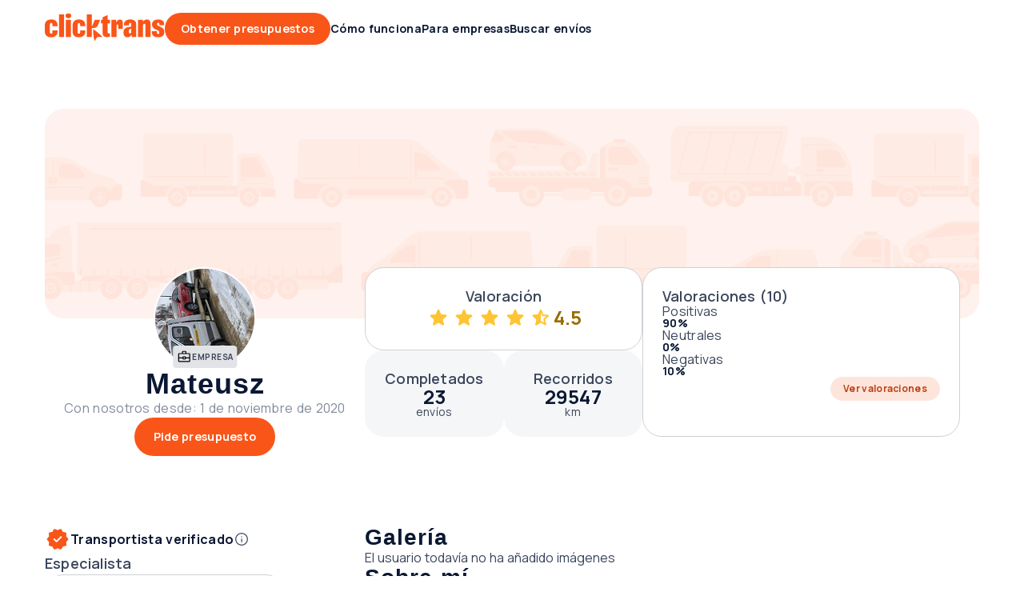

--- FILE ---
content_type: text/html;charset=utf-8
request_url: https://clicktrans.es/transportista/2087689
body_size: 29286
content:
<!DOCTYPE html><html  lang="es"><head><meta charset="utf-8">
<meta name="viewport" content="width=device-width, initial-scale=1">
<title>Mateusz Transportista - Valoraciones</title>
<link rel="preconnect" href="https://fonts.gstatic.com/" crossorigin="anonymous" data-hid="gf-preconnect">
<link rel="preconnect" href="https://fonts.googleapis.com/" data-hid="gf-origin-preconnect">
<style>@font-face{font-display:swap;font-family:ABC Gravity;font-style:normal italic;font-weight:900;src:local("ABC Gravity"),url(/frontapp/fonts/ABCGravity-ExtraCondensed.woff2),format("woff2")}html{font-family:Manrope,-apple-system,BlinkMacSystemFont,Verdana,Arial,sans-serif;word-spacing:1px;-ms-text-size-adjust:100%;-webkit-text-size-adjust:100%;-moz-osx-font-smoothing:grayscale;-webkit-font-smoothing:antialiased;box-sizing:border-box;font-size:62.5%}body{font-size:1.6rem}@media only screen and (max-width:767px){body{font-size:1.4rem}}:root{--space-null:0;--space-xxs:.2rem;--space-xs:.4rem;--space-sm:.8rem;--space-2sm:1.2rem;--space-md:1.6rem;--space-2md:2rem;--space-3md:2.4rem;--space-4md:3rem;--space-lg:3.2rem;--space-2lg:4rem;--space-3lg:4.8rem;--space-4lg:5.6rem;--space-xl:6.4rem;--space-2xl:7.2rem;--space-3xl:9.6rem;--space-xxl:12.8rem;--avatar-xl:12.8rem;--avatar-lg:7.2rem;--avatar-md:4.8rem;--avatar-sm:3rem;--dot-lg:2.4rem;--dot-md:1.6rem;--dot-sm:1.2rem;--form-item-xxl:5.6rem;--form-item-xl:4.8rem;--form-item-xl-height:4.8rem;--form-item-lg:4rem;--form-item-md:3rem;--form-item-sm:2.4rem;--form-item-xs:2rem;--icon-xxl:6.4rem;--icon-xl:4.8rem;--icon-lg:3.2rem;--icon-md:2.4rem;--icon-sm:2rem;--icon-xs:1.6rem;--header-height:7.2rem;--header-top-height:3rem;--scroll-width:.8rem;--scroll-height:.8rem;--element-width-min:25.6rem;--display-mobile-min:36rem;--display-mobile-max:76.7rem;--display-tablet-min:76.8rem;--display-tablet-max:102.3rem;--display-desktop-sm-min:102.4rem;--display-desktop-sm-max:143.9rem;--display-desktop-md-min:144rem;--display-desktop-md-max:192rem;--content-width-mobile-min:30rem;--content-width-mobile-max:70.7rem;--content-width-tablet-min:67.2rem;--content-width-tablet-max:92.7rem;--content-width-desktop-sm-min:91.2rem;--content-width-desktop-sm-max:132.7rem;--content-narrow-width-desktop-sm-max:110.1rem;--content-width-desktop-md-min-max:124.8rem;--content-narrow-width-desktop-md-min-max:103.6rem;--copy-max-width:78rem;--breadcrumb-height:2.4rem;--form-item:2.4rem;--link:.4rem;--contbg:2.4rem;--avatar:99.9rem;--badge-numeric:99.9rem;--flag:99.9rem;--alert:1rem;--box-xs:.4rem;--box-sm:1rem;--box-md:2.4rem;--box-lg:4rem;--box-pill:99.9rem;--scroll:99.9rem;--bubble:.4rem;--bubble-dropdown:1rem;--primary-bg-light:#fff8f6;--primary-bg-light-hover:#fee5db;--primary-border-light:#fee5db;--primary-border-light-hover:#fdbba3;--primary-border:#fa5519;--primary-bg-hover:#fb7747;--primary-bg:#fa5519;--primary-bg-pressed:#bc4013;--primary-content:#fa5519;--primary-link-hover:#fa5519;--primary-link:#bc4013;--primary-link-pressed:#7d2b0d;--secondary-bg-light:#e6f4e9;--secondary-bg-light-hover:#cce7d1;--secondary-border-light:#cce7d1;--secondary-border-light-hover:#66b876;--secondary-border:#00891b;--secondary-bg-hover:#33a149;--secondary-bg:#00891b;--secondary-bg-pressed:#006714;--secondary-content:#00891b;--secondary-link-hover:#00891b;--secondary-link:#006714;--secondary-link-pressed:#00450e;--tertiary-bg-light:#f5f6f7;--tertiary-bg-light-hover:#e2e3e6;--tertiary-border-light:#e2e3e6;--tertiary-border-light-hover:#ced1d6;--tertiary-border:#0a1833;--tertiary-bg-hover:#838c9c;--tertiary-bg:#3b465c;--tertiary-bg-pressed:#0a1833;--tertiary-content:#3b465c;--tertiary-link-hover:#3b465c;--tertiary-link:#0a1833;--tertiary-link-pressed:#000a1d;--quaternary-bg-light:#f0edec;--quaternary-bg-light-hover:#dcd4d2;--quaternary-border-light:#dcd4d2;--quaternary-border-light-hover:#a38f88;--quaternary-border:#654438;--quaternary-bg-hover:#846960;--quaternary-bg:#654438;--quaternary-bg-pressed:#4c332a;--quaternary-content:#654438;--quaternary-link-hover:#654438;--quaternary-link:#4c332a;--quaternary-link-pressed:#33221c;--error-bg-light:#fcdcdc;--error-bg-light-hover:#f9bab9;--error-border-light:#f9bab9;--error-border-light-hover:#f59896;--error-border:#e53f3c;--error-bg-hover:#f59896;--error-bg:#f27573;--error-bg-pressed:#e53f3c;--error-content:#a3120f;--error-link-hover:#520908;--error-link:#a3120f;--error-link-pressed:#520908;--warning-bg-light:#fff0cc;--warning-bg-light-hover:#ffe299;--warning-border-light:#ffe299;--warning-border-light-hover:#ffd366;--warning-border:#d69904;--warning-bg-hover:#ffd366;--warning-bg:#ffc433;--warning-bg-pressed:#d69904;--warning-content:#996d00;--warning-link-hover:#4d3600;--warning-link:#996d00;--warning-link-pressed:#4d3600;--success-bg-light:#effed6;--success-bg-light-hover:#e0fdad;--success-border-light:#e0fdad;--success-border-light-hover:#d0fc84;--success-border:#95c641;--success-bg-hover:#d0fc84;--success-bg:#c1fb5b;--success-bg-pressed:#95c641;--success-content:#507c03;--success-link-hover:#365302;--success-link:#507c03;--success-link-pressed:#365302;--info-bg-light:#d6effe;--info-bg-light-hover:#ade0fd;--info-border-light:#ade0fd;--info-border-light-hover:#84d0fc;--info-border:#08a1f9;--info-bg-hover:#84d0fc;--info-bg:#5bc1fb;--info-bg-pressed:#08a1f9;--info-content:#046ca7;--info-link-hover:#023653;--info-link:#046ca7;--info-link-pressed:#023653;--content-primary:#0a1833;--content-primary-reversed:#fff;--content-secondary:#3b465c;--content-secondary-reversed:#ced1d6;--content-placeholder:#3b465c;--content-tertiary:#838c9c;--bg-0:#fff;--bg-0-reversed:#0a1833;--bg-1:#e2e3e6;--bg-2:#dcd4d2;--bg-3:#fee5db;--bg-add-1:#c6ecfe;--bg-add-2:#fff3a8;--bg-add-3:#d8d5ea;--bg-elevated:#fff;--bg-controll-item:#fff;--bg-controll-item-hover:#f5f6f7;--bg-controll-item-pressed:#e2e3e6;--bg-controll-item-selected:#fee5db;--bg-controll-item-selected-hover:#fdbba3;--bg-overlay:rgba(0,10,29,.8);--bg-overlay-subtle:rgba(0,10,29,.5);--bg-track:#e2e3e6;--border-enabled:#838c9c;--border-hover:#0a1833;--border-focus:#000a1d;--border-focus-reversed:#f5f6f7;--border-static:#ced1d6;--border-static-reversed:#3b465c;--border-static-white:#fff;--cta-secondary-bg:#fee5db;--cta-secondary-bg-hover:#fdbba3;--cta-secondary-bg-pressed:#fb7747;--cta-tertiary-bg:#e2e3e6;--cta-tertiary-bg-hover:#ced1d6;--cta-tertiary-bg-pressed:#838c9c;--cta-icon-hover:rgba(0,10,29,.1);--cta-icon-pressed:rgba(0,10,29,.25);--cta-icon-reversed-hover:rgba(245,246,247,.1);--cta-icon-reversed-pressed:rgba(245,246,247,.25);--scroll-track:#f5f6f7;--scroll-bar:#ced1d6;--scroll-bar-hover:#ced1d6;--scroll-reversed-bar-hover:#ced1d6;--scroll-reversed-bar:#838c9c;--scroll-reversed-track:#3b465c;--base-black:#000;--base-white:#fff}body ::-webkit-scrollbar{height:var(--scroll-height);width:var(--scroll-width)}body ::-webkit-scrollbar-track{background:var(--scroll-track);border-radius:var(--scroll)}body ::-webkit-scrollbar-thumb{background:var(--scroll-bar);border-radius:var(--scroll)}body ::-webkit-scrollbar-thumb:hover{background:var(--scroll-bar-hover)}body.scroll-reversed ::-webkit-scrollbar-track{background:var(--scroll-reversed-track)}body.scroll-reversed ::-webkit-scrollbar-thumb{background:var(--scroll-reversed-bar)}body.scroll-reversed ::-webkit-scrollbar-thumb:hover{background:var(--scroll-reversed-bar-hover)}*,:after,:before{box-sizing:border-box;margin:0}</style>
<style>.resize-observer[data-v-b329ee4c]{background-color:transparent;border:none;opacity:0}.resize-observer[data-v-b329ee4c],.resize-observer[data-v-b329ee4c] object{display:block;height:100%;left:0;overflow:hidden;pointer-events:none;position:absolute;top:0;width:100%;z-index:-1}.v-popper__popper{left:0;outline:none;top:0;z-index:10000}.v-popper__popper.v-popper__popper--hidden{opacity:0;pointer-events:none;transition:opacity .15s,visibility .15s;visibility:hidden}.v-popper__popper.v-popper__popper--shown{opacity:1;transition:opacity .15s;visibility:visible}.v-popper__popper.v-popper__popper--skip-transition,.v-popper__popper.v-popper__popper--skip-transition>.v-popper__wrapper{transition:none!important}.v-popper__backdrop{display:none;height:100%;left:0;position:absolute;top:0;width:100%}.v-popper__inner{box-sizing:border-box;overflow-y:auto;position:relative}.v-popper__inner>div{max-height:inherit;max-width:inherit;position:relative;z-index:1}.v-popper__arrow-container{height:10px;position:absolute;width:10px}.v-popper__popper--arrow-overflow .v-popper__arrow-container,.v-popper__popper--no-positioning .v-popper__arrow-container{display:none}.v-popper__arrow-inner,.v-popper__arrow-outer{border-style:solid;height:0;left:0;position:absolute;top:0;width:0}.v-popper__arrow-inner{border-width:7px;visibility:hidden}.v-popper__arrow-outer{border-width:6px}.v-popper__popper[data-popper-placement^=bottom] .v-popper__arrow-inner,.v-popper__popper[data-popper-placement^=top] .v-popper__arrow-inner{left:-2px}.v-popper__popper[data-popper-placement^=bottom] .v-popper__arrow-outer,.v-popper__popper[data-popper-placement^=top] .v-popper__arrow-outer{left:-1px}.v-popper__popper[data-popper-placement^=top] .v-popper__arrow-inner,.v-popper__popper[data-popper-placement^=top] .v-popper__arrow-outer{border-bottom-color:transparent!important;border-bottom-width:0;border-left-color:transparent!important;border-right-color:transparent!important}.v-popper__popper[data-popper-placement^=top] .v-popper__arrow-inner{top:-2px}.v-popper__popper[data-popper-placement^=bottom] .v-popper__arrow-container{top:0}.v-popper__popper[data-popper-placement^=bottom] .v-popper__arrow-inner,.v-popper__popper[data-popper-placement^=bottom] .v-popper__arrow-outer{border-left-color:transparent!important;border-right-color:transparent!important;border-top-color:transparent!important;border-top-width:0}.v-popper__popper[data-popper-placement^=bottom] .v-popper__arrow-inner{top:-4px}.v-popper__popper[data-popper-placement^=bottom] .v-popper__arrow-outer{top:-6px}.v-popper__popper[data-popper-placement^=left] .v-popper__arrow-inner,.v-popper__popper[data-popper-placement^=right] .v-popper__arrow-inner{top:-2px}.v-popper__popper[data-popper-placement^=left] .v-popper__arrow-outer,.v-popper__popper[data-popper-placement^=right] .v-popper__arrow-outer{top:-1px}.v-popper__popper[data-popper-placement^=right] .v-popper__arrow-inner,.v-popper__popper[data-popper-placement^=right] .v-popper__arrow-outer{border-bottom-color:transparent!important;border-left-color:transparent!important;border-left-width:0;border-top-color:transparent!important}.v-popper__popper[data-popper-placement^=right] .v-popper__arrow-inner{left:-4px}.v-popper__popper[data-popper-placement^=right] .v-popper__arrow-outer{left:-6px}.v-popper__popper[data-popper-placement^=left] .v-popper__arrow-container{right:-10px}.v-popper__popper[data-popper-placement^=left] .v-popper__arrow-inner,.v-popper__popper[data-popper-placement^=left] .v-popper__arrow-outer{border-bottom-color:transparent!important;border-right-color:transparent!important;border-right-width:0;border-top-color:transparent!important}.v-popper__popper[data-popper-placement^=left] .v-popper__arrow-inner{left:-2px}.v-popper--theme-tooltip .v-popper__inner{background:#000c;border-radius:6px;color:#fff;padding:7px 12px 6px}.v-popper--theme-tooltip .v-popper__arrow-outer{border-color:#000c}.v-popper--theme-dropdown .v-popper__inner{background:#fff;border:1px solid #ddd;border-radius:6px;box-shadow:0 6px 30px #0000001a;color:#000}.v-popper--theme-dropdown .v-popper__arrow-inner{border-color:#fff;visibility:visible}.v-popper--theme-dropdown .v-popper__arrow-outer{border-color:#ddd}</style>
<style>a[data-v-8d5ca75e]{color:inherit;text-decoration:none}</style>
<style>.clicktrans-logo{height:4rem;width:15rem}.clicktrans-logo.xmas{height:4.8rem}</style>
<style>.icon[data-v-8ddbc16d]{height:100%;width:100%}.icon.xs[data-v-8ddbc16d]{height:var(--icon-xs,16px);min-width:var(--icon-xs,16px);width:var(--icon-xs,16px)}.icon.sm[data-v-8ddbc16d]{height:var(--icon-sm);min-width:var(--icon-sm);width:var(--icon-sm)}.icon.md[data-v-8ddbc16d]{height:var(--icon-md);min-width:var(--icon-md);width:var(--icon-md)}.icon.lg[data-v-8ddbc16d]{height:var(--icon-lg,32px);min-width:var(--icon-lg,32px);width:var(--icon-lg,32px)}.icon.xl[data-v-8ddbc16d]{height:var(--icon-xl,48px);min-width:var(--icon-xl,48px);width:var(--icon-xl,48px)}.icon.auto[data-v-8ddbc16d]{width:auto}</style>
<style>.icon[data-v-4cca3757]{cursor:pointer}</style>
<style>.button[data-v-4a115163]{align-items:center;border:none;border-radius:var(--form-item,24px);box-sizing:border-box;cursor:pointer;display:flex;flex-flow:row nowrap;justify-content:center;position:relative;text-decoration:none;width:auto}.button .suffix[data-v-4a115163]{font-family:Manrope,-apple-system,BlinkMacSystemFont,Verdana,Arial,sans-serif;font-size:1.2rem;font-weight:700;letter-spacing:.3px;line-height:1.2rem}.button.wide[data-v-4a115163]{width:100%}@media only screen and (max-width:767px){.button[data-v-4a115163]{width:100%}}.button[data-v-4a115163]:focus-visible{border-color:var(--border-focus);outline:4px solid var(--border-focus)}.button .inner[data-v-4a115163]{align-items:baseline;display:flex;flex-flow:row nowrap;gap:inherit;justify-content:center}.button .inner .text[data-v-4a115163]{line-height:2rem;overflow:hidden;text-overflow:ellipsis;white-space:nowrap}.button.icon-only[data-v-4a115163]{flex-shrink:0;padding:0}.button.lg .icon[data-v-4a115163],.button.md .icon[data-v-4a115163],.button.xl .icon[data-v-4a115163]{height:var(--icon-md);width:var(--icon-md)}.button.md[data-v-4a115163],.button.sm[data-v-4a115163]{font-family:Manrope,-apple-system,BlinkMacSystemFont,Verdana,Arial,sans-serif;font-size:1.2rem;font-weight:700;letter-spacing:.3px;line-height:1.2rem}.button.sm[data-v-4a115163]{gap:var(--space-xxs);height:var(--form-item-sm);min-height:var(--form-item-sm);padding:0 var(--space-2sm)}.button.sm.icon-only[data-v-4a115163]{width:var(--form-item-sm)}.button.sm .icon[data-v-4a115163]{height:var(--icon-sm);width:var(--icon-sm)}.button.md[data-v-4a115163]{gap:var(--space-xxs,2px);height:var(--form-item-md,30px);min-height:var(--form-item-md,30px);padding:0 var(--space-md,16px)}.button.md.icon-only[data-v-4a115163]{width:var(--form-item-md,30px)}.button.lg[data-v-4a115163],.button.xl[data-v-4a115163]{font-family:Manrope,-apple-system,BlinkMacSystemFont,Verdana,Arial,sans-serif;font-size:1.4rem;font-weight:700;letter-spacing:.3px;line-height:1.4rem}.button.lg[data-v-4a115163]{gap:var(--space-xs,4px);height:var(--form-item-lg,40px);min-height:var(--form-item-lg,40px);padding:0 var(--space-2md,20px)}.button.lg.icon-only[data-v-4a115163]{width:var(--form-item-lg,40px)}.button.xl[data-v-4a115163]{gap:var(--space-xs);height:var(--form-item-xl);min-height:var(--form-item-xl);padding:0 var(--space-3md)}.button.xl.icon-only[data-v-4a115163]{width:var(--form-item-xl)}.button[data-v-4a115163]:disabled{cursor:default;opacity:.5}.button.primary[data-v-4a115163]{background-color:var(--primary-bg);color:var(--content-primary-reversed)}.button.primary .icon[data-v-4a115163]{fill:var(--content-primary-reversed)}.button.primary[data-v-4a115163]:hover{background-color:var(--primary-bg-hover)}.button.primary[data-v-4a115163]:active{background-color:var(--primary-bg-pressed)}.button.primary[data-v-4a115163]:disabled{background-color:var(--primary-bg)}.button.secondary[data-v-4a115163]{background-color:var(--cta-secondary-bg);color:var(--primary-link)}.button.secondary .icon[data-v-4a115163]{fill:var(--primary-link)}.button.secondary[data-v-4a115163]:hover{background-color:var(--cta-secondary-bg-hover)}.button.secondary[data-v-4a115163]:active{background-color:var(--cta-secondary-bg-pressed)}.button.secondary[data-v-4a115163]:disabled{background-color:var(--cta-secondary-bg)}.button.tertiary[data-v-4a115163]{background-color:var(--cta-tertiary-bg);color:var(--tertiary-link)}.button.tertiary .icon[data-v-4a115163]{fill:var(--tertiary-link)}.button.tertiary[data-v-4a115163]:hover{background-color:var(--cta-tertiary-bg-hover)}.button.tertiary[data-v-4a115163]:active{background-color:var(--cta-tertiary-bg-pressed)}.button.tertiary[data-v-4a115163]:disabled{background-color:var(--cta-tertiary-bg)}.button.quaternary[data-v-4a115163]{background-color:var(--tertiary-bg);color:var(--content-primary-reversed)}.button.quaternary .icon[data-v-4a115163]{fill:var(--content-primary-reversed)}.button.quaternary[data-v-4a115163]:hover{background-color:var(--tertiary-bg-hover)}.button.quaternary[data-v-4a115163]:active{background-color:var(--tertiary-bg-pressed)}.button.quaternary[data-v-4a115163]:disabled{background-color:var(--tertiary-bg)}.button.subtle[data-v-4a115163]{background-color:transparent;color:var(--primary-link)}.button.subtle .icon[data-v-4a115163]{fill:var(--primary-link)}.button.subtle .suffix[data-v-4a115163]{color:var(--content-secondary);font-family:Manrope,-apple-system,BlinkMacSystemFont,Verdana,Arial,sans-serif;font-size:1.2rem;font-weight:700;letter-spacing:.3px;line-height:1.2rem}.button.subtle[data-v-4a115163]:hover{background-color:var(--bg-controll-item-hover)}.button.subtle[data-v-4a115163]:active{background-color:var(--bg-controll-item-pressed)}.button.reversed[data-v-4a115163],.button.subtle[data-v-4a115163]:disabled{background-color:var(--bg-0)}.button.reversed[data-v-4a115163]{color:var(--primary-link)}.button.reversed .icon[data-v-4a115163]{fill:var(--primary-link)}.button.reversed .suffix[data-v-4a115163]{color:var(--content-secondary);font-family:Manrope,-apple-system,BlinkMacSystemFont,Verdana,Arial,sans-serif;font-size:1.2rem;font-weight:700;letter-spacing:.3px;line-height:1.2rem}.button.reversed[data-v-4a115163]:hover{background-color:var(--cta-secondary-bg-hover)}.button.reversed[data-v-4a115163]:active{background-color:var(--cta-secondary-bg-pressed)}.button.reversed[data-v-4a115163]:disabled{background-color:var(--bg-0)}.button .icon[data-v-4a115163]{align-items:center;display:flex;justify-content:center}.button .icon.before[data-v-4a115163]{order:-1}.button .icon.only[data-v-4a115163]{left:50%;position:absolute;top:50%;transform:translate(-50%,-50%)}.button .icon.none[data-v-4a115163]{display:none}</style>
<style>a[data-v-a0eb4a55]{align-items:center;cursor:pointer;gap:var(--space-xs);text-decoration:none}a[data-v-a0eb4a55],a .text[data-v-a0eb4a55]{display:inline-flex}a .text[data-v-a0eb4a55]{width:100%}@media only screen and (max-width:1023px){a.hide-mobile .text[data-v-a0eb4a55]{display:none}}a[data-v-a0eb4a55]:focus-visible{border-color:var(--border-focus);border-radius:var(--link);outline:2px solid var(--border-focus)}a.xs[data-v-a0eb4a55]{font-family:Manrope,-apple-system,BlinkMacSystemFont,Verdana,Arial,sans-serif;font-size:1.2rem;font-weight:600;gap:var(--space-xxs);letter-spacing:.3px;line-height:1.8rem}a.xs p[data-v-a0eb4a55]{margin-bottom:0}a.xs p~p[data-v-a0eb4a55]{margin-top:1.2rem}a.xs .icon[data-v-a0eb4a55]{height:var(--icon-xs);width:var(--icon-xs)}a.sm[data-v-a0eb4a55]{font-family:Manrope,-apple-system,BlinkMacSystemFont,Verdana,Arial,sans-serif;font-size:1.4rem;font-weight:700;gap:var(--space-xxs);letter-spacing:.3px;line-height:2rem}a.sm p[data-v-a0eb4a55]{margin-bottom:0}a.sm p~p[data-v-a0eb4a55]{margin-top:1.4rem}a.sm .icon[data-v-a0eb4a55]{height:var(--icon-sm);width:var(--icon-sm)}a.md[data-v-a0eb4a55]{font-family:Manrope,-apple-system,BlinkMacSystemFont,Verdana,Arial,sans-serif;font-size:1.6rem;font-weight:700;letter-spacing:.3px;line-height:2.4rem}a.md p[data-v-a0eb4a55]{margin-bottom:0}a.md p~p[data-v-a0eb4a55]{margin-top:1.6rem}a.md .icon[data-v-a0eb4a55]{height:var(--icon-md);width:var(--icon-md)}a.primary[data-v-a0eb4a55]{color:var(--primary-link)}a.primary .icon[data-v-a0eb4a55]{fill:var(--primary-link)}a.primary[data-v-a0eb4a55]:hover{color:var(--primary-link-hover)}a.primary:hover .icon[data-v-a0eb4a55]{fill:var(--primary-link-hover)}a.primary[data-v-a0eb4a55]:active{color:var(--primary-link-pressed)}a.primary:active .icon[data-v-a0eb4a55]{fill:var(--primary-link-pressed)}a.secondary[data-v-a0eb4a55]{color:var(--secondary-link)}a.secondary .icon[data-v-a0eb4a55]{fill:var(--secondary-link)}a.secondary[data-v-a0eb4a55]:hover{color:var(--secondary-link-hover)}a.secondary:hover .icon[data-v-a0eb4a55]{fill:var(--secondary-link-hover)}a.secondary[data-v-a0eb4a55]:active{color:var(--secondary-link-pressed)}a.secondary:active .icon[data-v-a0eb4a55]{fill:var(--secondary-link-pressed)}a.tertiary[data-v-a0eb4a55]{color:var(--tertiary-link)}a.tertiary .icon[data-v-a0eb4a55]{fill:var(--tertiary-link)}a.tertiary[data-v-a0eb4a55]:hover{color:var(--tertiary-link-hover)}a.tertiary:hover .icon[data-v-a0eb4a55]{fill:var(--tertiary-link-hover)}a.tertiary[data-v-a0eb4a55]:active{color:var(--tertiary-link-pressed)}a.tertiary:active .icon[data-v-a0eb4a55]{fill:var(--tertiary-link-pressed)}a.reversed[data-v-a0eb4a55]{color:var(--content-primary-reversed)}a.reversed .icon[data-v-a0eb4a55]{fill:var(--content-primary-reversed)}a.reversed[data-v-a0eb4a55]:hover{color:var(--primary-link-hover)}a.reversed:hover .icon[data-v-a0eb4a55]{fill:var(--primary-link-hover)}a.reversed[data-v-a0eb4a55]:active{color:var(--primary-link-pressed)}a.reversed:active .icon[data-v-a0eb4a55]{fill:var(--primary-link-pressed)}a.disabled[data-v-a0eb4a55]{opacity:.5;pointer-events:none}a .icon[data-v-a0eb4a55]{align-items:center;display:flex;justify-content:center}a .icon.before[data-v-a0eb4a55]{order:-1}a .icon.none[data-v-a0eb4a55]{display:none}</style>
<style>.header-link[data-v-36ad617c]{align-items:center;color:var(--tertiary-link);cursor:pointer;display:flex;font-family:Manrope,-apple-system,BlinkMacSystemFont,Verdana,Arial,sans-serif;font-size:1.4rem;font-weight:700;height:var(--header-height);letter-spacing:.3px;line-height:1.4rem;position:relative;width:-moz-max-content;width:max-content}.header-link.active[data-v-36ad617c]:after,.header-link[data-v-36ad617c]:hover:after{background-color:var(--primary-border);border-radius:var(--box-sm) var(--box-sm) 0 0;bottom:0;content:"";height:.3rem;position:absolute;width:100%}.header-link.top[data-v-36ad617c]{font-family:Manrope,-apple-system,BlinkMacSystemFont,Verdana,Arial,sans-serif;font-size:1.2rem;font-weight:700;height:var(--header-top-height);letter-spacing:.3px;line-height:1.2rem}.header-link[data-v-36ad617c]>*{align-items:center;align-self:stretch;display:flex}</style>
<style>#main-menu[data-v-33e22e8d],#main-menu .links[data-v-33e22e8d]{align-items:center;display:flex;gap:var(--space-2md)}#main-menu .links[data-v-33e22e8d]{flex:1 0 0}</style>
<style>#header[data-v-29526465]{max-width:var(--display-mobile-max)}@media only screen and (min-width:768px)and (max-width:1023px){#header[data-v-29526465]{max-width:var(--display-tablet-max)}}@media only screen and (min-width:1024px)and (max-width:1439px){#header[data-v-29526465]{max-width:var(--display-desktop-sm-max)}}@media only screen and (min-width:1440px){#header[data-v-29526465]{max-width:100%}}#header[data-v-29526465]{padding-left:var(--space-4md);padding-right:var(--space-4md)}@media only screen and (min-width:768px)and (max-width:1023px){#header[data-v-29526465]{padding-left:var(--space-3lg);padding-right:var(--space-3lg)}}@media only screen and (min-width:1024px)and (max-width:1439px){#header[data-v-29526465]{padding-left:var(--space-4lg);padding-right:var(--space-4lg)}}@media only screen and (min-width:1440px){#header[data-v-29526465]{margin-left:auto;margin-right:auto;padding-left:var(--space-null);padding-right:var(--space-null)}}#header[data-v-29526465]{padding-bottom:var(--space-2lg);padding-top:var(--space-2lg)}@media only screen and (min-width:768px)and (max-width:1023px){#header[data-v-29526465]{padding-bottom:var(--space-2lg);padding-top:var(--space-2lg)}}@media only screen and (min-width:1024px)and (max-width:1439px){#header[data-v-29526465]{padding-bottom:var(--space-xxl);padding-top:var(--space-xxl)}}@media only screen and (min-width:1440px){#header[data-v-29526465]{padding-bottom:var(--space-xxl);padding-top:var(--space-xxl)}}#header .content[data-v-29526465]{min-width:var(--content-width-mobile-min,300px)}@media only screen and (min-width:768px)and (max-width:1023px){#header .content[data-v-29526465]{min-width:var(--content-width-tablet-min,672px)}}@media only screen and (min-width:1024px)and (max-width:1439px){#header .content[data-v-29526465]{min-width:var(--content-width-desktop-sm-min,912px)}}@media only screen and (min-width:1440px){#header .content[data-v-29526465]{min-width:var(--content-width-desktop-md-min-max,1248px)}}#header .content[data-v-29526465]{max-width:var(--content-width-mobile-max,707px)}@media only screen and (min-width:768px)and (max-width:1023px){#header .content[data-v-29526465]{max-width:var(--content-width-tablet-max,927px)}}@media only screen and (min-width:1024px)and (max-width:1439px){#header .content[data-v-29526465]{max-width:var(--content-width-desktop-sm-max,1327px)}}@media only screen and (min-width:1440px){#header .content[data-v-29526465]{max-width:var(--content-width-desktop-md-min-max,1248px)}}#header[data-v-29526465]{gap:var(--space-2lg,40px)}@media only screen and (min-width:768px)and (max-width:1023px){#header[data-v-29526465]{gap:var(--space-2lg,40px)}}@media only screen and (min-width:1024px)and (max-width:1439px){#header[data-v-29526465]{gap:var(--space-3md,24px)}}@media only screen and (min-width:1440px){#header[data-v-29526465]{gap:var(--space-3md,24px)}}#header .content[data-v-29526465]{gap:var(--space-md,16px)}@media only screen and (min-width:768px)and (max-width:1023px){#header .content[data-v-29526465]{gap:var(--space-md,16px)}}@media only screen and (min-width:1024px)and (max-width:1439px){#header .content[data-v-29526465]{gap:var(--space-3md,24px)}}@media only screen and (min-width:1440px){#header .content[data-v-29526465]{gap:var(--space-3md,24px)}}#header[data-v-29526465]{align-items:center;display:flex;margin:0 auto;position:relative}#header[data-v-29526465],#header .content[data-v-29526465]{justify-content:center}@media only screen and (max-width:1023px){#header .content[data-v-29526465]{flex-direction:column}}#header[data-v-29526465]{background:var(--bg-0);height:var(--header-height);padding-bottom:0;padding-top:0;width:100%}@media only screen and (max-width:767px){#header[data-v-29526465]{border-bottom:1px solid var(--border-static,#ced1d6)}}@media only screen and (max-width:1199px){#header.my-account-header .logo[data-v-29526465]{flex:1 0 0}#header.my-account-header .mobile-only[data-v-29526465]{display:block}#header.my-account-header .desktop-only[data-v-29526465]{display:none}}#header.my-account-header .sm-desktop-only[data-v-29526465]{display:none}@media only screen and (min-width:1200px)and (max-width:1439px){#header.my-account-header .sm-desktop-only[data-v-29526465]{display:inherit}}#header .content[data-v-29526465]{align-items:center;display:flex;flex-direction:row;gap:var(--space-2lg);height:100%;width:100%}#header .content.full-width[data-v-29526465]{max-width:100%}@media only screen and (min-width:1440px){#header .content.full-width[data-v-29526465]{padding-left:var(--space-4md);padding-right:var(--space-4md)}}#header .content.only-logo[data-v-29526465]{justify-content:flex-start}@media only screen and (max-width:1023px){#header .logo[data-v-29526465]{flex:1 0 0}}#header .menu[data-v-29526465]{flex:1 0 0}#header .icon-menu[data-v-29526465]{align-items:center;display:flex;fill:var(--primary-content);height:var(--form-item-lg);justify-content:center;width:var(--form-item-lg)}#header .icon-menu .icon[data-v-29526465]{height:100%;width:100%}#header .right[data-v-29526465]{align-items:center;display:flex;flex-direction:row;gap:var(--space-2sm)}#header .right .notifications[data-v-29526465]{display:flex;flex-flow:row nowrap}#header .right .notifications .icon-wrapper[data-v-29526465]{align-items:center;display:flex;height:var(--form-item-lg);justify-content:center;width:var(--form-item-lg)}#header .right .notifications .icon-wrapper[data-v-29526465]:empty{width:auto}@media only screen and (min-width:1024px)and (max-width:1439px){#header .right .avatar-dropdown-wrapper[data-v-29526465] .label-wrapper .user-name{display:none}}#header .mobile-only[data-v-29526465]{display:none}@media only screen and (max-width:1023px){#header .mobile-only[data-v-29526465]{display:block}#header .desktop-only[data-v-29526465]{display:none}}#header .sm-desktop-only[data-v-29526465]{display:none}@media only screen and (min-width:1024px)and (max-width:1439px){#header .sm-desktop-only[data-v-29526465]{display:inherit}}#header .md-desktop-min[data-v-29526465]{display:none}@media only screen and (min-width:1440px){#header .md-desktop-min[data-v-29526465]{display:inherit}}</style>
<style>body.block-scroll{height:100%;overflow:hidden;position:fixed;width:100%}</style>
<style>.footer-copyright[data-v-5bb36e14]{color:var(--content-secondary-reversed);display:flex;flex:1 0 0;font-family:Manrope,-apple-system,BlinkMacSystemFont,Verdana,Arial,sans-serif;font-size:1.1rem;font-weight:400;gap:var(--space-xs);letter-spacing:.3px;line-height:1.6rem}.footer-copyright p[data-v-5bb36e14]{margin-bottom:0}.footer-copyright p~p[data-v-5bb36e14]{margin-top:1.1rem}@media only screen and (max-width:1023px){.footer-copyright[data-v-5bb36e14]{flex-direction:column-reverse;width:100%}}.footer-copyright .text[data-v-5bb36e14] a{color:inherit;font-weight:700;text-decoration:inherit}.footer-copyright.slim[data-v-5bb36e14]{flex-direction:column-reverse}</style>
<style>.button[data-v-95eb6d67]{background-color:unset;border:none;border-radius:var(--form-item);box-sizing:border-box;cursor:pointer;fill:var(--tertiary-link);padding:0;position:relative}.button[data-v-95eb6d67]:hover{background-color:var(--cta-icon-hover)}.button[data-v-95eb6d67]:active{background-color:var(--cta-icon-pressed)}.button[data-v-95eb6d67]:disabled{background-color:unset;cursor:not-allowed}.button:disabled .icon[data-v-95eb6d67]{opacity:.5}.button[data-v-95eb6d67]:focus-visible{border-color:var(--border-focus);outline:4px solid var(--border-focus)}.button.reversed[data-v-95eb6d67]{fill:var(--content-primary-reversed)}.button.reversed[data-v-95eb6d67]:hover{background-color:var(--cta-icon-reversed-hover)}.button.reversed[data-v-95eb6d67]:active{background-color:var(--cta-icon-reversed-pressed)}.button.reversed[data-v-95eb6d67]:disabled{background-color:unset}.button.reversed:disabled .icon[data-v-95eb6d67]{opacity:.5}.button.reversed[data-v-95eb6d67]:focus-visible{border-color:var(--border-focus-reversed);outline:4px solid var(--border-focus-reversed)}.button .icon[data-v-95eb6d67]{height:var(--icon-md);left:50%;position:absolute;top:50%;transform:translate(-50%,-50%);width:var(--icon-md)}.button.sm[data-v-95eb6d67]{height:var(--form-item-sm);min-width:var(--form-item-sm);width:var(--form-item-sm)}.button.sm .icon[data-v-95eb6d67]{height:var(--icon-sm);width:var(--icon-sm)}.button.md[data-v-95eb6d67]{height:var(--form-item-md);min-width:var(--form-item-md);width:var(--form-item-md)}.button.lg[data-v-95eb6d67]{height:var(--form-item-lg);min-width:var(--form-item-lg);width:var(--form-item-lg)}.button.xl[data-v-95eb6d67]{height:var(--form-item-xl);min-width:var(--form-item-xl);width:var(--form-item-xl)}</style>
<style>.divider[data-v-4db7f376]{align-items:center;color:var(--content-primary);display:flex}.divider .text[data-v-4db7f376]{font-family:Manrope,-apple-system,BlinkMacSystemFont,Verdana,Arial,sans-serif;font-size:1.6rem;font-weight:400;letter-spacing:.3px;line-height:1.6rem;margin:0 var(--space-sm)}.divider[data-v-4db7f376]:after,.divider[data-v-4db7f376]:before{background-color:var(--border-static);content:"";flex:1;height:1px}.divider.negative[data-v-4db7f376]{color:var(--content-primary-reversed)}.divider.negative[data-v-4db7f376]:after,.divider.negative[data-v-4db7f376]:before{background-color:var(--border-static-reversed)}.divider.vertical[data-v-4db7f376]{align-self:stretch;background-color:var(--border-static);flex-direction:column;height:auto;width:1px}.divider.vertical[data-v-4db7f376]:after,.divider.vertical[data-v-4db7f376]:before{height:0;width:0}</style>
<style>.footer-contact a:-moz-any-link{color:var(--content-secondary-reversed);text-decoration:none}.footer-contact a:any-link{color:var(--content-secondary-reversed);text-decoration:none}</style>
<style>.footer-contact[data-v-fb9913bf]{align-items:flex-start;display:flex;flex-direction:column;font-family:Manrope,-apple-system,BlinkMacSystemFont,Verdana,Arial,sans-serif;font-size:1.2rem;font-weight:400;gap:var(--space-sm);letter-spacing:.3px;line-height:1.8rem}.footer-contact p[data-v-fb9913bf]{margin-bottom:0}.footer-contact p~p[data-v-fb9913bf]{margin-top:1.2rem}.footer-contact .contact-phone[data-v-fb9913bf]{align-items:center;color:var(--content-secondary-reversed);display:flex;flex-wrap:wrap;gap:var(--space-sm);height:auto;line-height:150%}.footer-contact .contact-phone .icons[data-v-fb9913bf]{display:flex;flex:0;opacity:.5;pointer-events:none}.footer-contact .contact-phone .numbers[data-v-fb9913bf]{flex:1;opacity:.5}@media only screen and (max-width:767px){.footer-contact.slim[data-v-fb9913bf]{width:100%}}@media only screen and (min-width:1024px)and (max-width:1439px){.footer-contact.slim[data-v-fb9913bf]{flex-wrap:wrap-reverse}}.footer-contact .footer-link[data-v-fb9913bf]{flex-basis:100%}</style>
<style>.badge-wrapper[data-v-e927f243]{border-radius:var(--box-xs,4px);color:var(--content-primary-reversed);font-size:1rem;line-height:1rem;padding:var(--space-xs,4px);text-align:center}.badge-wrapper[data-v-e927f243],.badge-wrapper.large[data-v-e927f243]{font-family:Manrope,-apple-system,BlinkMacSystemFont,Verdana,Arial,sans-serif;font-weight:700;letter-spacing:.5px;text-transform:uppercase}.badge-wrapper.large[data-v-e927f243]{font-size:1.4rem;line-height:1.4rem}.badge-wrapper.numeric[data-v-e927f243]{border-radius:var(--badge-numeric);min-width:1.8rem}.badge-wrapper.numeric.large[data-v-e927f243]{min-width:2.2rem}.badge-wrapper.primary[data-v-e927f243]{background-color:var(--primary-bg)}.badge-wrapper.neutral[data-v-e927f243]{background-color:var(--bg-1);color:var(--content-secondary)}.badge-wrapper.error[data-v-e927f243]{background-color:var(--error-bg)}.badge-wrapper.success[data-v-e927f243]{background-color:var(--success-bg);color:var(--content-secondary)}.badge-wrapper.info[data-v-e927f243]{background-color:var(--info-bg)}.badge-wrapper.info2[data-v-e927f243]{background-color:var(--bg-add-1);color:var(--content-secondary)}.badge-wrapper.neutral-dark[data-v-e927f243]{background-color:var(--tertiary-bg)}.badge-wrapper.warning[data-v-e927f243]{background-color:var(--warning-bg);color:var(--content-secondary)}</style>
<style>.footer-link[data-v-a096c373]{align-items:center;color:var(--content-secondary-reversed);display:inline-flex;flex-shrink:0;font-family:Manrope,-apple-system,BlinkMacSystemFont,Verdana,Arial,sans-serif;font-size:1.2rem;font-weight:400;gap:var(--space-xs);height:var(--form-item-sm);letter-spacing:.3px;line-height:1.2rem;padding:var(--space-xxs) var(--space-null);width:100%}.footer-link .link[data-v-a096c373]:hover{color:var(--primary-link-hover);cursor:pointer}.footer-link[data-v-a096c373]:active{color:var(--primary-link-pressed)}.footer-link[data-v-a096c373]:focus,.footer-link[data-v-a096c373]:focus-visible{border:2px solid var(--border-focus-reversed);border-radius:var(--radius-xs)}.footer-link.disabled[data-v-a096c373]{opacity:.5;pointer-events:none}</style>
<style>.logotype[data-v-4db2cee8]{height:auto;width:auto}</style>
<style>.ro-stamps{align-items:center;display:flex;gap:var(--space-sm)}.ro-stamps .sal-1,.ro-stamps .sal-2{height:4.4rem;width:17.5rem}@media only screen and (max-width:767px){.ro-stamps{align-items:flex-start;flex-direction:column;width:100%}}</style>
<style>.footer-link[data-v-d16a1878]{align-items:center;color:var(--content-secondary-reversed);display:inline-flex;flex-shrink:0;font-family:Manrope,-apple-system,BlinkMacSystemFont,Verdana,Arial,sans-serif;font-size:1.2rem;font-weight:400;gap:var(--space-xs);height:var(--form-item-sm);letter-spacing:.3px;line-height:1.2rem;padding:var(--space-xxs) var(--space-null);width:100%}.footer-link .link[data-v-d16a1878]:hover{color:var(--primary-link-hover);cursor:pointer}.footer-link[data-v-d16a1878]:active{color:var(--primary-link-pressed)}.footer-link[data-v-d16a1878]:focus,.footer-link[data-v-d16a1878]:focus-visible{border:2px solid var(--border-focus-reversed);border-radius:var(--radius-xs)}.footer-link.disabled[data-v-d16a1878]{opacity:.5;pointer-events:none}</style>
<style>.progress-spinner[data-v-ea5253f1]{height:var(--icon-xxl);margin:.666rem;width:var(--icon-xxl)}.progress-spinner svg[data-v-ea5253f1]{animation:loading-rotate-ea5253f1 2s linear infinite;height:100%;width:100%}.progress-spinner .path[data-v-ea5253f1]{animation:loading-dash-ea5253f1 1.5s ease-in-out infinite;stroke:var(--primary-bg-pressed);stroke-dasharray:90,150;stroke-dashoffset:0;stroke-linecap:round;stroke-width:.4rem}.progress-spinner.negative .path[data-v-ea5253f1]{stroke:var(--bg-0)}.progress-spinner.sm[data-v-ea5253f1]{transform:scale(.315)}.progress-spinner.md[data-v-ea5253f1]{transform:scale(.375)}.progress-spinner.lg[data-v-ea5253f1]{transform:scale(.5)}.progress-spinner.xl[data-v-ea5253f1]{transform:scale(75%)}.progress-spinner.auto[data-v-ea5253f1]{height:100%;margin:0;width:-moz-max-content;width:max-content}@keyframes loading-rotate-ea5253f1{to{transform:rotate(1turn)}}@keyframes loading-dash-ea5253f1{0%{stroke-dasharray:1,200;stroke-dashoffset:0}50%{stroke-dasharray:90,150;stroke-dashoffset:-40px}to{stroke-dasharray:90,150;stroke-dashoffset:-120px}}</style>
<style>.disable-scroll{overflow:hidden}.zindex-fix{z-index:var(--zindex-fix-value,0)}</style>
<style>.modal-base .modal-wrapper[data-v-d15394a3]{max-width:var(--content-width-mobile-max,707px)}@media only screen and (min-width:768px)and (max-width:1023px){.modal-base .modal-wrapper[data-v-d15394a3]{max-width:var(--content-width-tablet-max,927px)}}@media only screen and (min-width:1024px)and (max-width:1439px){.modal-base .modal-wrapper[data-v-d15394a3]{max-width:var(--content-width-desktop-sm-max,1327px)}}@media only screen and (min-width:1440px){.modal-base .modal-wrapper[data-v-d15394a3]{max-width:var(--content-width-desktop-md-min-max,1248px)}}.modal-base .modal-wrapper .modal[data-v-d15394a3]{gap:var(--space-md)}@media only screen and (min-width:768px)and (max-width:1023px){.modal-base .modal-wrapper .modal[data-v-d15394a3]{gap:var(--space-md)}}@media only screen and (min-width:1024px)and (max-width:1439px){.modal-base .modal-wrapper .modal[data-v-d15394a3]{gap:var(--space-3md)}}@media only screen and (min-width:1440px){.modal-base .modal-wrapper .modal[data-v-d15394a3]{gap:var(--space-3md)}}.modal-base .modal-wrapper .modal[data-v-d15394a3]{padding:var(--space-md)}@media only screen and (min-width:768px)and (max-width:1023px){.modal-base .modal-wrapper .modal[data-v-d15394a3]{padding:var(--space-md)}}@media only screen and (min-width:1024px)and (max-width:1439px){.modal-base .modal-wrapper .modal[data-v-d15394a3]{padding:var(--space-3md)}}@media only screen and (min-width:1440px){.modal-base .modal-wrapper .modal[data-v-d15394a3]{padding:var(--space-3md)}}.modal-base .modal-wrapper .modal[data-v-d15394a3]{border-radius:var(--box-sm,10px)}@media only screen and (min-width:768px)and (max-width:1023px){.modal-base .modal-wrapper .modal[data-v-d15394a3]{border-radius:var(--box-sm,10px)}}@media only screen and (min-width:1024px)and (max-width:1439px){.modal-base .modal-wrapper .modal[data-v-d15394a3]{border-radius:var(--box-md,24px)}}@media only screen and (min-width:1440px){.modal-base .modal-wrapper .modal[data-v-d15394a3]{border-radius:var(--box-md,24px)}}.modal-base .modal-wrapper[data-v-d15394a3]{padding-left:var(--space-4md);padding-right:var(--space-4md)}@media only screen and (min-width:768px)and (max-width:1023px){.modal-base .modal-wrapper[data-v-d15394a3]{padding-left:var(--space-3lg);padding-right:var(--space-3lg)}}@media only screen and (min-width:1024px)and (max-width:1439px){.modal-base .modal-wrapper[data-v-d15394a3]{padding-left:var(--space-4lg);padding-right:var(--space-4lg)}}@media only screen and (min-width:1440px){.modal-base .modal-wrapper[data-v-d15394a3]{margin-left:auto;margin-right:auto;padding-left:var(--space-null);padding-right:var(--space-null)}}.modal-base .modal-wrapper[data-v-d15394a3]{padding-bottom:var(--space-3lg);padding-top:var(--space-3lg)}@media only screen and (min-width:768px)and (max-width:1023px){.modal-base .modal-wrapper[data-v-d15394a3]{padding-bottom:var(--space-3lg);padding-top:var(--space-3lg)}}@media only screen and (min-width:1024px)and (max-width:1439px){.modal-base .modal-wrapper[data-v-d15394a3]{padding-bottom:var(--space-4lg);padding-top:var(--space-4lg)}}@media only screen and (min-width:1440px){.modal-base .modal-wrapper[data-v-d15394a3]{padding-bottom:var(--space-4lg);padding-top:var(--space-4lg)}}.modal-base .modal-wrapper .modal .title.h1[data-v-d15394a3]{font-family:ABC Gravity,Impact,-apple-system,BlinkMacSystemFont,Arial Black,Arial,sans-serif;font-feature-settings:"ss05" on;font-size:4.8rem;font-weight:900;letter-spacing:1px;line-height:100%}@media only screen and (min-width:768px)and (max-width:1023px){.modal-base .modal-wrapper .modal .title.h1[data-v-d15394a3]{font-family:ABC Gravity,Impact,-apple-system,BlinkMacSystemFont,Arial Black,Arial,sans-serif;font-feature-settings:"ss05" on;font-size:6.4rem;font-weight:900;letter-spacing:1px;line-height:100%}}@media only screen and (min-width:1024px)and (max-width:1439px){.modal-base .modal-wrapper .modal .title.h1[data-v-d15394a3]{font-family:ABC Gravity,Impact,-apple-system,BlinkMacSystemFont,Arial Black,Arial,sans-serif;font-feature-settings:"ss05" on;font-size:6.4rem;font-weight:900;letter-spacing:1px;line-height:100%}}@media only screen and (min-width:1440px){.modal-base .modal-wrapper .modal .title.h1[data-v-d15394a3]{font-family:ABC Gravity,Impact,-apple-system,BlinkMacSystemFont,Arial Black,Arial,sans-serif;font-feature-settings:"ss05" on;font-size:8rem;font-weight:900;letter-spacing:1px;line-height:100%}}.modal-base .modal-wrapper .modal .title.h2[data-v-d15394a3]{font-family:ABC Gravity,Impact,-apple-system,BlinkMacSystemFont,Arial Black,Arial,sans-serif;font-feature-settings:"ss05" on;font-size:3.6rem;font-weight:900;letter-spacing:1px;line-height:100%}@media only screen and (min-width:768px)and (max-width:1023px){.modal-base .modal-wrapper .modal .title.h2[data-v-d15394a3]{font-family:ABC Gravity,Impact,-apple-system,BlinkMacSystemFont,Arial Black,Arial,sans-serif;font-feature-settings:"ss05" on;font-size:4.8rem;font-weight:900;letter-spacing:1px;line-height:100%}}@media only screen and (min-width:1024px)and (max-width:1439px){.modal-base .modal-wrapper .modal .title.h2[data-v-d15394a3]{font-family:ABC Gravity,Impact,-apple-system,BlinkMacSystemFont,Arial Black,Arial,sans-serif;font-feature-settings:"ss05" on;font-size:4.8rem;font-weight:900;letter-spacing:1px;line-height:100%}}@media only screen and (min-width:1440px){.modal-base .modal-wrapper .modal .title.h2[data-v-d15394a3]{font-family:ABC Gravity,Impact,-apple-system,BlinkMacSystemFont,Arial Black,Arial,sans-serif;font-feature-settings:"ss05" on;font-size:6.4rem;font-weight:900;letter-spacing:1px;line-height:100%}}.modal-base .modal-wrapper .modal .title.h3[data-v-d15394a3]{font-family:ABC Gravity,Impact,-apple-system,BlinkMacSystemFont,Arial Black,Arial,sans-serif;font-feature-settings:"ss05" on;font-size:2.8rem;font-weight:900;letter-spacing:1px;line-height:100%}@media only screen and (min-width:768px)and (max-width:1023px){.modal-base .modal-wrapper .modal .title.h3[data-v-d15394a3]{font-family:ABC Gravity,Impact,-apple-system,BlinkMacSystemFont,Arial Black,Arial,sans-serif;font-feature-settings:"ss05" on;font-size:3.6rem;font-weight:900;letter-spacing:1px;line-height:100%}}@media only screen and (min-width:1024px)and (max-width:1439px){.modal-base .modal-wrapper .modal .title.h3[data-v-d15394a3]{font-family:ABC Gravity,Impact,-apple-system,BlinkMacSystemFont,Arial Black,Arial,sans-serif;font-feature-settings:"ss05" on;font-size:3.6rem;font-weight:900;letter-spacing:1px;line-height:100%}}@media only screen and (min-width:1440px){.modal-base .modal-wrapper .modal .title.h3[data-v-d15394a3]{font-family:ABC Gravity,Impact,-apple-system,BlinkMacSystemFont,Arial Black,Arial,sans-serif;font-feature-settings:"ss05" on;font-size:4.8rem;font-weight:900;letter-spacing:1px;line-height:100%}}.modal-base .modal-wrapper .modal .title.h4[data-v-d15394a3]{font-family:ABC Gravity,Impact,-apple-system,BlinkMacSystemFont,Arial Black,Arial,sans-serif;font-feature-settings:"ss05" on;font-size:2.8rem;font-weight:900;letter-spacing:1px;line-height:100%}@media only screen and (min-width:768px)and (max-width:1023px){.modal-base .modal-wrapper .modal .title.h4[data-v-d15394a3]{font-family:ABC Gravity,Impact,-apple-system,BlinkMacSystemFont,Arial Black,Arial,sans-serif;font-feature-settings:"ss05" on;font-size:2.8rem;font-weight:900;letter-spacing:1px;line-height:100%}}@media only screen and (min-width:1024px)and (max-width:1439px){.modal-base .modal-wrapper .modal .title.h4[data-v-d15394a3]{font-family:ABC Gravity,Impact,-apple-system,BlinkMacSystemFont,Arial Black,Arial,sans-serif;font-feature-settings:"ss05" on;font-size:2.8rem;font-weight:900;letter-spacing:1px;line-height:100%}}@media only screen and (min-width:1440px){.modal-base .modal-wrapper .modal .title.h4[data-v-d15394a3]{font-family:ABC Gravity,Impact,-apple-system,BlinkMacSystemFont,Arial Black,Arial,sans-serif;font-feature-settings:"ss05" on;font-size:3.6rem;font-weight:900;letter-spacing:1px;line-height:100%}}.modal-base .modal-wrapper .modal .title.lead-semi-bold[data-v-d15394a3]{font-family:Manrope,-apple-system,BlinkMacSystemFont,Verdana,Arial,sans-serif;font-size:1.6rem;font-weight:600;letter-spacing:.3px;line-height:2.4rem}.modal-base .modal-wrapper .modal .title.lead-semi-bold p[data-v-d15394a3]{margin-bottom:0}.modal-base .modal-wrapper .modal .title.lead-semi-bold p~p[data-v-d15394a3]{margin-top:1.6rem}@media only screen and (min-width:768px)and (max-width:1023px){.modal-base .modal-wrapper .modal .title.lead-semi-bold[data-v-d15394a3]{font-family:Manrope,-apple-system,BlinkMacSystemFont,Verdana,Arial,sans-serif;font-size:1.8rem;font-weight:600;letter-spacing:.3px;line-height:2.8rem}.modal-base .modal-wrapper .modal .title.lead-semi-bold p[data-v-d15394a3]{margin-bottom:0}.modal-base .modal-wrapper .modal .title.lead-semi-bold p~p[data-v-d15394a3]{margin-top:1.8rem}}@media only screen and (min-width:1024px)and (max-width:1439px){.modal-base .modal-wrapper .modal .title.lead-semi-bold[data-v-d15394a3]{font-family:Manrope,-apple-system,BlinkMacSystemFont,Verdana,Arial,sans-serif;font-size:1.8rem;font-weight:600;letter-spacing:.3px;line-height:2.8rem}.modal-base .modal-wrapper .modal .title.lead-semi-bold p[data-v-d15394a3]{margin-bottom:0}.modal-base .modal-wrapper .modal .title.lead-semi-bold p~p[data-v-d15394a3]{margin-top:1.8rem}}@media only screen and (min-width:1440px){.modal-base .modal-wrapper .modal .title.lead-semi-bold[data-v-d15394a3]{font-family:Manrope,-apple-system,BlinkMacSystemFont,Verdana,Arial,sans-serif;font-size:2rem;font-weight:600;letter-spacing:.2px;line-height:3rem}.modal-base .modal-wrapper .modal .title.lead-semi-bold p[data-v-d15394a3]{margin-bottom:0}.modal-base .modal-wrapper .modal .title.lead-semi-bold p~p[data-v-d15394a3]{margin-top:2rem}}body[data-v-d15394a3] ::-webkit-scrollbar{height:var(--scroll-height);width:var(--scroll-width)}body[data-v-d15394a3] ::-webkit-scrollbar-track{background:var(--scroll-track);border-radius:var(--scroll)}body[data-v-d15394a3] ::-webkit-scrollbar-thumb{background:var(--scroll-bar);border-radius:var(--scroll)}body[data-v-d15394a3] ::-webkit-scrollbar-thumb:hover{background:var(--scroll-bar-hover)}body.scroll-reversed[data-v-d15394a3] ::-webkit-scrollbar-track{background:var(--scroll-reversed-track)}body.scroll-reversed[data-v-d15394a3] ::-webkit-scrollbar-thumb{background:var(--scroll-reversed-bar)}body.scroll-reversed[data-v-d15394a3] ::-webkit-scrollbar-thumb:hover{background:var(--scroll-reversed-bar-hover)}.modal-base[data-v-d15394a3]{z-index:120000}.modal-base .modal-wrapper[data-v-d15394a3]{align-items:center;display:flex;height:100dvh;justify-content:center;left:50%;position:fixed;top:50%;transform:translate(-50%,-50%);width:100vw;z-index:120000}.modal-base .modal-wrapper[data-v-d15394a3]:before{background-color:var(--bg-overlay-subtle);content:"";height:110vh;position:absolute;width:110vw}@media only screen and (max-width:767px){.modal-base .modal-wrapper[data-v-d15394a3]{max-height:var(--app-height,100%)}}.modal-base .modal-wrapper.fullscreen[data-v-d15394a3]{align-items:flex-start;padding:0}.modal-base .modal-wrapper.fullscreen .modal[data-v-d15394a3]{border-radius:0;height:100vh;width:100vw}.modal-base .modal-wrapper.fullscreen .modal .content[data-v-d15394a3]{height:100%}.modal-base .modal-wrapper.fullscreen .modal .close[data-v-d15394a3]{fill:var(--tertiary-link);right:var(--space-sm);top:var(--space-sm)}.modal-base .modal-wrapper.fullscreen .modal .title[data-v-d15394a3]{padding-right:var(--space-3md)}.modal-base .modal-wrapper.fullscreen .modal .footer-wrapper[data-v-d15394a3]{margin-top:auto}.modal-base .modal-wrapper.right[data-v-d15394a3]{align-items:flex-start;justify-content:flex-end;max-width:none;padding:0}.modal-base .modal-wrapper.right .modal[data-v-d15394a3]{animation:slide-in-from-right-d15394a3 .3s ease forwards;border-radius:0;height:100dvh;width:auto}.modal-base .modal-wrapper.right .modal.slide-out-animation[data-v-d15394a3]{animation:slide-out-to-right-d15394a3 .3s ease forwards}.modal-base .modal-wrapper.right .modal .content[data-v-d15394a3]{height:100%}.modal-base .modal-wrapper.right .modal .close[data-v-d15394a3]{fill:var(--tertiary-link);right:var(--space-sm);top:var(--space-sm)}.modal-base .modal-wrapper.right .modal .title[data-v-d15394a3]{padding-right:var(--space-3md)}.modal-base .modal-wrapper.right .blocker[data-v-d15394a3]{background-color:var(--bg-overlay-subtle)}.modal-base .modal-wrapper .blocker[data-v-d15394a3]{bottom:0;content:" ";position:fixed;top:0;width:150vw}.modal-base .modal-wrapper .modal[data-v-d15394a3]{background-color:var(--content-primary-reversed);display:flex;flex-flow:column nowrap;max-height:100%;min-width:var(--element-width-min);position:relative}.modal-base .modal-wrapper .modal .title[data-v-d15394a3]{color:var(--content-primary)}.modal-base .modal-wrapper .modal .close[data-v-d15394a3]{align-items:center;cursor:pointer;display:flex;fill:var(--content-primary-reversed);height:var(--form-item-md);justify-content:center;position:absolute;right:0;top:calc((var(--form-item-md) + var(--space-xs))*-1);width:var(--form-item-md)}.modal-base .modal-wrapper .modal .loader[data-v-d15394a3]{display:flex;justify-content:center;margin:10% auto}@media only screen and (min-width:768px){.modal-base .modal-wrapper .modal .loader[data-v-d15394a3]{min-width:500px}}.modal-base .modal-wrapper .modal .content[data-v-d15394a3]{overflow:auto}.modal-base .modal-wrapper .modal .content.scroll[data-v-d15394a3]{padding-right:var(--space-md)}.modal-base .modal-wrapper .modal .footer[data-v-d15394a3],.modal-base .modal-wrapper .modal .left[data-v-d15394a3],.modal-base .modal-wrapper .modal .right[data-v-d15394a3]{display:flex;flex-flow:row nowrap;gap:var(--space-sm)}.modal-base .modal-wrapper .modal .footer-wrapper[data-v-d15394a3]{position:relative}.modal-base .modal-wrapper .modal .footer-wrapper.fade[data-v-d15394a3]:after{background:linear-gradient(180deg,#fff0 18.75%,#fff);content:"";display:block;height:var(--space-3md);left:0;position:absolute;top:calc(var(--space-3lg)*-1);width:97%}@media only screen and (max-width:1023px){.modal-base .modal-wrapper .modal .footer-wrapper.fade[data-v-d15394a3]:after{top:calc(var(--space-2lg)*-1)}}.modal-base .modal-wrapper .modal .footer[data-v-d15394a3]{justify-content:space-between}@media only screen and (max-width:767px){.modal-base .modal-wrapper .modal .footer[data-v-d15394a3],.modal-base .modal-wrapper .modal .left[data-v-d15394a3],.modal-base .modal-wrapper .modal .right[data-v-d15394a3]{flex-flow:column nowrap!important}}.modal-base .modal-wrapper.no-overflow .content[data-v-d15394a3]{overflow:initial}@keyframes slide-in-from-right-d15394a3{0%{opacity:0;transform:translate(100%)}to{opacity:1;transform:translate(0)}}@keyframes slide-out-to-right-d15394a3{0%{opacity:1;transform:translate(0)}to{opacity:0;transform:translate(100%)}}</style>
<style>.menu-list[data-v-411fef7a]{align-items:flex-start;display:flex;flex-direction:column;gap:var(--space-xs,4px);width:100%}.menu-list-wrapper[data-v-411fef7a]{align-self:stretch;display:flex;flex:1;gap:var(--space-xxs,2px)}.menu-list-wrapper[data-v-411fef7a],.menu-list-wrapper.vertical[data-v-411fef7a]{flex-direction:column}.menu-list-wrapper.vertical.scroll[data-v-411fef7a]{overflow-y:scroll;padding-right:var(--space-xs,4px)}.menu-list-wrapper.horizontal[data-v-411fef7a],.menu-list-wrapper.wrap[data-v-411fef7a]{align-items:flex-start;flex-direction:row}.menu-list-wrapper.wrap[data-v-411fef7a]{align-content:flex-start;flex-wrap:wrap}</style>
<style>.menu-list-item-flag[data-v-a2bd3249]{align-items:center;background-color:var(--bg-controll-item);border:2px transparent;border-radius:var(--box-xs);color:var(--content-primary);cursor:pointer;display:flex;gap:var(--space-md);min-height:var(--form-item-lg);padding:calc(var(--space-sm) - 2px) var(--space-2md);width:100%}.menu-list-item-flag .country-and-description[data-v-a2bd3249]{align-items:flex-start;display:flex;flex:1 0 0;flex-direction:column;gap:0;justify-content:center}.menu-list-item-flag .country-and-description .description[data-v-a2bd3249]{align-self:stretch;color:var(--content-secondary);font-family:Manrope,-apple-system,BlinkMacSystemFont,Verdana,Arial,sans-serif;font-size:1.2rem;font-weight:400;letter-spacing:.3px;line-height:1.8rem}.menu-list-item-flag .country-and-description .description p[data-v-a2bd3249]{margin-bottom:0}.menu-list-item-flag .country-and-description .description p~p[data-v-a2bd3249]{margin-top:1.2rem}.menu-list-item-flag .country-and-description .label[data-v-a2bd3249]{font-family:Manrope,-apple-system,BlinkMacSystemFont,Verdana,Arial,sans-serif;font-size:1.4rem;font-weight:700;letter-spacing:.3px}.menu-list-item-flag .country-and-description .label p[data-v-a2bd3249]{margin-bottom:0}.menu-list-item-flag .country-and-description .label p~p[data-v-a2bd3249]{margin-top:1.4rem}.menu-list-item-flag .country-and-description .label[data-v-a2bd3249]{display:block;line-height:2rem}@media only screen and (min-width:768px){.menu-list-item-flag[data-v-a2bd3249]:hover{background-color:var(--bg-controll-item-hover)}}.menu-list-item-flag[data-v-a2bd3249]:active{background-color:var(--bg-controll-item-pressed)}.menu-list-item-flag.disabled[data-v-a2bd3249]{opacity:.5}.menu-list-item-flag[data-v-a2bd3249]:focus-visible{border:2px solid var(--border-focus)}.menu-list-item-flag.selected[data-v-a2bd3249]{background-color:var(--bg-controll-item-selected)}.menu-list-item-flag.selected[data-v-a2bd3249]:hover{background-color:var(--bg-controll-item-selected-hover)}.menu-list-item-flag.selected .selected-icon[data-v-a2bd3249]{fill:var(--primary-content);margin-left:auto}</style>
<style>.lang-switch-modal-content[data-v-9770c787]{align-items:flex-start;color:var(--content-secondary);display:flex;flex-direction:column;font-family:Manrope,-apple-system,BlinkMacSystemFont,Verdana,Arial,sans-serif;font-size:1.6rem;font-weight:400;gap:var(--space-3md);letter-spacing:.3px;line-height:2.4rem}.lang-switch-modal-content p[data-v-9770c787]{margin-bottom:0}.lang-switch-modal-content p~p[data-v-9770c787]{margin-top:1.6rem}</style>
<style>.lang-switch[data-v-daab5656]{align-items:center;color:var(--content-secondary);cursor:pointer;display:flex;flex-flow:row nowrap;gap:var(--space-sm)}.lang-switch.reversed[data-v-daab5656]{color:var(--content-secondary-reversed)}.lang-switch[data-v-daab5656]:focus-visible{border-color:var(--border-focus);border-radius:var(--form-item);outline:2px solid var(--border-focus)}.lang-switch[data-v-daab5656]:hover{color:var(--primary-link-hover)}.lang-switch[data-v-daab5656]:active{color:var(--primary-link-pressed)}.lang-switch.disabled[data-v-daab5656]{opacity:.5;pointer-events:none}.lang-switch .text[data-v-daab5656]{font-family:Manrope,-apple-system,BlinkMacSystemFont,Verdana,Arial,sans-serif;font-size:1.2rem;font-weight:400;letter-spacing:.3px;line-height:1.2rem}</style>
<style>#footer[data-v-3708a006],#footer.account[data-v-3708a006]{max-width:var(--display-mobile-max)}@media only screen and (min-width:768px)and (max-width:1023px){#footer[data-v-3708a006],#footer.account[data-v-3708a006]{max-width:var(--display-tablet-max)}}@media only screen and (min-width:1024px)and (max-width:1439px){#footer[data-v-3708a006],#footer.account[data-v-3708a006]{max-width:var(--display-desktop-sm-max)}}@media only screen and (min-width:1440px){#footer[data-v-3708a006],#footer.account[data-v-3708a006]{max-width:100%}}#footer[data-v-3708a006]{padding-left:var(--space-4md);padding-right:var(--space-4md)}@media only screen and (min-width:768px)and (max-width:1023px){#footer[data-v-3708a006]{padding-left:var(--space-3lg);padding-right:var(--space-3lg)}}@media only screen and (min-width:1024px)and (max-width:1439px){#footer[data-v-3708a006]{padding-left:var(--space-4lg);padding-right:var(--space-4lg)}}@media only screen and (min-width:1440px){#footer[data-v-3708a006]{margin-left:auto;margin-right:auto;padding-left:var(--space-null);padding-right:var(--space-null)}}#footer[data-v-3708a006]{padding-bottom:var(--space-2lg);padding-top:var(--space-2lg)}@media only screen and (min-width:768px)and (max-width:1023px){#footer[data-v-3708a006]{padding-bottom:var(--space-2lg);padding-top:var(--space-2lg)}}#footer[data-v-3708a006]{padding-bottom:var(--space-3xl);padding-top:var(--space-3xl)}@media only screen and (min-width:768px)and (max-width:1023px){#footer[data-v-3708a006]{padding-bottom:var(--space-3xl);padding-top:var(--space-3xl)}}@media only screen and (min-width:1024px)and (max-width:1439px){#footer[data-v-3708a006]{padding-bottom:var(--space-xxl);padding-top:var(--space-xxl)}}@media only screen and (min-width:1440px){#footer[data-v-3708a006]{padding-bottom:var(--space-xxl);padding-top:var(--space-xxl)}}#footer.account[data-v-3708a006]{padding:var(--space-4md)}@media only screen and (min-width:768px)and (max-width:1023px){#footer.account[data-v-3708a006]{padding:var(--space-3lg)}}@media only screen and (min-width:1024px){#footer.account[data-v-3708a006]{padding:var(--space-4lg)}}@media only screen and (min-width:1440px){#footer .content[data-v-3708a006]{min-width:var(--content-width-desktop-md-min-max,1248px)}}@media only screen and (min-width:1024px)and (max-width:1439px){#footer .content[data-v-3708a006]{max-width:var(--content-width-desktop-sm-max,1327px)}}@media only screen and (min-width:1440px){#footer .content[data-v-3708a006]{max-width:var(--content-width-desktop-md-min-max,1248px)}}#footer .content[data-v-3708a006]{min-width:var(--content-width-mobile-min,300px)}@media only screen and (min-width:768px)and (max-width:1023px){#footer .content[data-v-3708a006]{min-width:var(--content-width-tablet-min,672px)}}@media only screen and (min-width:1024px)and (max-width:1439px){#footer .content[data-v-3708a006]{min-width:var(--content-width-desktop-sm-min,912px)}}@media only screen and (min-width:1440px){#footer .content[data-v-3708a006]{min-width:var(--content-narrow-width-desktop-md-min-max,1036px)}}#footer .content[data-v-3708a006]{max-width:var(--content-width-mobile-max,707px)}@media only screen and (min-width:768px)and (max-width:1023px){#footer .content[data-v-3708a006]{max-width:var(--content-width-tablet-max,927px)}}@media only screen and (min-width:1024px)and (max-width:1439px){#footer .content[data-v-3708a006]{max-width:var(--content-narrow-width-desktop-sm-max,1327px)}}@media only screen and (min-width:1440px){#footer .content[data-v-3708a006]{max-width:var(--content-narrow-width-desktop-md-min-max,1036px)}}#footer[data-v-3708a006],#footer.account[data-v-3708a006]{gap:var(--space-2lg,40px)}@media only screen and (min-width:768px)and (max-width:1023px){#footer[data-v-3708a006],#footer.account[data-v-3708a006]{gap:var(--space-2lg,40px)}}@media only screen and (min-width:1024px)and (max-width:1439px){#footer[data-v-3708a006],#footer.account[data-v-3708a006]{gap:var(--space-3md,24px)}}@media only screen and (min-width:1440px){#footer[data-v-3708a006],#footer.account[data-v-3708a006]{gap:var(--space-3md,24px)}}#footer .content[data-v-3708a006],#footer .content .footer-slim[data-v-3708a006],#footer.account .content .footer-slim[data-v-3708a006]{gap:var(--space-md,16px)}@media only screen and (min-width:768px)and (max-width:1023px){#footer .content[data-v-3708a006],#footer .content .footer-slim[data-v-3708a006],#footer.account .content .footer-slim[data-v-3708a006]{gap:var(--space-md,16px)}}@media only screen and (min-width:1024px)and (max-width:1439px){#footer .content[data-v-3708a006],#footer .content .footer-slim[data-v-3708a006],#footer.account .content .footer-slim[data-v-3708a006]{gap:var(--space-3md,24px)}}@media only screen and (min-width:1440px){#footer .content[data-v-3708a006],#footer .content .footer-slim[data-v-3708a006],#footer.account .content .footer-slim[data-v-3708a006]{gap:var(--space-3md,24px)}}#footer .contbg[data-v-3708a006]{margin-left:var(--space-sm);margin-right:var(--space-sm)}@media only screen and (min-width:768px)and (max-width:1023px){#footer .contbg[data-v-3708a006]{margin-left:var(--space-md);margin-right:var(--space-md)}}@media only screen and (min-width:1024px)and (max-width:1439px){#footer .contbg[data-v-3708a006]{margin-left:var(--space-3md);margin-right:var(--space-3md)}}@media only screen and (min-width:1440px){#footer .contbg[data-v-3708a006]{margin-left:var(--space-2lg);margin-right:var(--space-2lg)}}#footer[data-v-3708a006]{margin:0 auto;position:relative}#footer[data-v-3708a006],#footer .content[data-v-3708a006]{align-items:center;display:flex;justify-content:center}@media only screen and (max-width:1023px){#footer .content[data-v-3708a006]{flex-direction:column}}#footer .contbg[data-v-3708a006]{border-radius:var(--contbg);bottom:var(--space-2lg);left:0;position:absolute;right:0;top:var(--space-2lg)}#footer .content[data-v-3708a006]{position:inherit}#footer.account[data-v-3708a006]{align-items:center;display:flex;justify-content:center;margin:0 auto;position:relative}@media only screen and (min-width:1440px){#footer.account[data-v-3708a006]{margin-left:auto;margin-right:auto;padding-left:var(--space-null);padding-right:var(--space-null)}}#footer.account .content[data-v-3708a006]{align-items:center;display:flex;justify-content:center}@media only screen and (max-width:1023px){#footer.account .content[data-v-3708a006]{flex-direction:column}}#footer.account .contbg[data-v-3708a006]{border-radius:var(--contbg);bottom:var(--space-3md);left:0;position:absolute;right:0;top:var(--space-3md)}@media only screen and (max-width:767px){#footer.account .contbg[data-v-3708a006]{bottom:var(--space-2sm);top:var(--space-2sm)}}#footer.account .content[data-v-3708a006]{position:inherit}#footer[data-v-3708a006],#footer.account[data-v-3708a006]{background-color:var(--bg-0)}#footer.account[data-v-3708a006]{padding-left:var(--space-3md);padding-right:var(--space-3md);width:100%}#footer.account .contbg[data-v-3708a006]{background:var(--bg-0-reversed);margin:0;padding-bottom:var(--space-2sm);padding-top:var(--space-2sm)}#footer.account .content[data-v-3708a006]{min-width:100%}#footer.account .content .footer-slim[data-v-3708a006]{align-items:center;display:flex;justify-content:space-between}@media only screen and (min-width:768px)and (max-width:1199px){#footer.account .content .footer-slim[data-v-3708a006]{flex-wrap:wrap}}@media only screen and (min-width:1200px)and (max-width:1439px){#footer.account .content .footer-slim[data-v-3708a006]{flex-wrap:wrap}}@media only screen and (max-width:767px){#footer.account .content .footer-slim[data-v-3708a006]{align-items:flex-start;flex-direction:column}}@media only screen and (min-width:768px)and (max-width:1199px){#footer.account .content .footer-slim .footer-copyright.footer-copyright-ro[data-v-3708a006]{flex-basis:0;flex-grow:1}#footer.account .content .footer-slim .ro-stamps[data-v-3708a006]{align-items:flex-start}}@media only screen and (min-width:1440px)and (max-width:1671px){#footer.account .content .footer-slim[data-v-3708a006]{flex-wrap:wrap}}#footer .contbg[data-v-3708a006]{background:var(--bg-0-reversed)}#footer .content[data-v-3708a006]{width:100%}#footer .content .footer-slim[data-v-3708a006]{align-items:center;display:flex;justify-content:space-around;width:100%}#footer .content .footer-slim .footer-copyright[data-v-3708a006]{flex:1;gap:var(--space-xs);min-width:26rem}@media only screen and (min-width:768px)and (max-width:1023px){#footer .content .footer-slim .footer-copyright[data-v-3708a006]{flex-basis:50%}#footer .content .footer-slim .footer-copyright.footer-copyright-ro[data-v-3708a006]{flex-basis:0;flex-grow:1}}@media only screen and (min-width:1024px)and (max-width:1439px){#footer .content .footer-slim .footer-copyright.footer-copyright-ro[data-v-3708a006]{flex-basis:50%}}#footer .content .footer-slim .footer-contact-links[data-v-3708a006]{display:flex;flex:1;flex-direction:column;gap:var(--space-xs);min-width:26rem}#footer .content .footer-slim .footer-contact-links .footer-contact[data-v-3708a006]{align-items:normal}#footer .content .footer-slim .footer-contact-links[data-v-3708a006]{font-family:Manrope,-apple-system,BlinkMacSystemFont,Verdana,Arial,sans-serif;font-size:1.1rem;font-weight:700;letter-spacing:.3px;line-height:1.6rem}#footer .content .footer-slim .footer-contact-links p[data-v-3708a006]{margin-bottom:0}#footer .content .footer-slim .footer-contact-links p~p[data-v-3708a006]{margin-top:1.1rem}@media only screen and (min-width:768px)and (max-width:1023px){#footer .content .footer-slim .footer-contact-links[data-v-3708a006]{flex-basis:30%}}#footer .content .footer-slim .footer-navigation[data-v-3708a006]{display:flex;flex:1;gap:var(--space-md);min-width:26rem;padding:var(--space-xxs)}#footer .content .footer-slim .footer-navigation .footer-link[data-v-3708a006]{width:auto}@media only screen and (min-width:768px)and (max-width:1023px){#footer .content .footer-slim .footer-navigation[data-v-3708a006]{flex-basis:50%;justify-content:center}}#footer .content .footer-slim .ro-stamps[data-v-3708a006]{flex:1;flex-direction:column;gap:var(--space-xs)}@media only screen and (min-width:768px)and (max-width:1023px){#footer .content .footer-slim .ro-stamps[data-v-3708a006]{align-items:flex-start}}#footer .content .footer-slim .footer-lang-switch[data-v-3708a006]{display:flex;flex:0;gap:var(--space-sm);order:1}@media only screen and (min-width:768px)and (max-width:1023px){#footer .content .footer-slim[data-v-3708a006]{flex-wrap:wrap}}@media only screen and (min-width:1024px)and (max-width:1439px){#footer .content .footer-slim[data-v-3708a006]{flex-wrap:wrap}}@media only screen and (max-width:767px){#footer .content .footer-slim[data-v-3708a006]{align-items:flex-start;flex-direction:column}}</style>
<style>#error-page[data-v-204affc7]{display:flex;flex-flow:column nowrap;min-height:100vh}#error-page footer[data-v-204affc7]{width:100%}#error-page .wrapper[data-v-204affc7]{align-items:center;color:var(--tertiary-content);display:flex;flex-grow:1;gap:8rem;justify-content:center;padding:6rem}@media only screen and (max-width:767px){#error-page .wrapper[data-v-204affc7]{flex-direction:column;gap:5rem;padding:1rem;text-align:center}}#error-page .wrapper .loader[data-v-204affc7]{align-items:center;display:flex;flex-direction:column}#error-page .wrapper .loader .text[data-v-204affc7]{font-size:2.4rem;font-weight:600;margin:2rem 0}#error-page .wrapper .col-left[data-v-204affc7]{flex:1 0}#error-page .wrapper .col-left img[data-v-204affc7]{float:right;max-width:30rem;width:100%}#error-page .wrapper .col-right[data-v-204affc7]{flex:2}#error-page .wrapper .col-right span[data-v-204affc7]{font-size:4.8rem;font-weight:600;line-height:5.6rem}#error-page .wrapper .col-right h2[data-v-204affc7]{font-size:2.4rem;font-weight:600;line-height:3.2rem;margin:3rem 0}@media only screen and (max-width:767px){#error-page .wrapper .col-right h2[data-v-204affc7]{margin:1rem 0}}#error-page .wrapper .col-right p[data-v-204affc7]{font-size:1.6rem;font-weight:400;line-height:2.4rem;margin:0}#error-page .wrapper .col-right p>a[data-v-204affc7]{color:var(--primary-content)}@media only screen and (max-width:767px){#error-page .wrapper .col-left[data-v-204affc7],#error-page .wrapper .col-right[data-v-204affc7]{flex:0}}#error-page .stack-trace[data-v-204affc7]{margin:0 auto;max-width:80%;white-space:break-spaces}</style>
<style>.layout[data-v-c3513984]{min-height:100vh}.layout .headers[data-v-c3513984]{height:var(--header-height);position:sticky;top:0;z-index:105000}.layout .headers .header[data-v-c3513984]{position:absolute;width:100%}@media only screen and (max-width:767px){.layout .headers .header[data-v-c3513984]{border-bottom:1px solid var(--border-static)}}.layout .headers .header.border[data-v-c3513984]{border-bottom:1px solid var(--border-static)}.layout[data-v-c3513984] .input-autocomplete-address .result .trim-right{margin-right:0}</style>
<style>.grecaptcha-badge{display:none!important}</style>
<style>.profile-hero[data-v-35648567]{min-width:var(--display-mobile-min)}@media only screen and (min-width:768px)and (max-width:1023px){.profile-hero[data-v-35648567]{min-width:var(--display-tablet-min)}}@media only screen and (min-width:1024px)and (max-width:1439px){.profile-hero[data-v-35648567]{min-width:var(--display-desktop-sm-min)}}@media only screen and (min-width:1440px){.profile-hero[data-v-35648567]{min-width:var(--display-desktop-md-min)}}.profile-hero[data-v-35648567]{max-width:var(--display-mobile-max)}@media only screen and (min-width:768px)and (max-width:1023px){.profile-hero[data-v-35648567]{max-width:var(--display-tablet-max)}}@media only screen and (min-width:1024px)and (max-width:1439px){.profile-hero[data-v-35648567]{max-width:var(--display-desktop-sm-max)}}@media only screen and (min-width:1440px){.profile-hero[data-v-35648567]{max-width:100%}}.profile-hero[data-v-35648567]{padding-left:var(--space-4md);padding-right:var(--space-4md)}@media only screen and (min-width:768px)and (max-width:1023px){.profile-hero[data-v-35648567]{padding-left:var(--space-3lg);padding-right:var(--space-3lg)}}@media only screen and (min-width:1024px)and (max-width:1439px){.profile-hero[data-v-35648567]{padding-left:var(--space-4lg);padding-right:var(--space-4lg)}}@media only screen and (min-width:1440px){.profile-hero[data-v-35648567]{margin-left:auto;margin-right:auto;padding-left:var(--space-null);padding-right:var(--space-null)}}@media only screen and (min-width:768px)and (max-width:1023px){.profile-hero[data-v-35648567]{padding-bottom:var(--space-2lg);padding-top:var(--space-2lg)}}@media only screen and (min-width:1024px)and (max-width:1439px){.profile-hero[data-v-35648567]{padding-bottom:var(--space-xxl);padding-top:var(--space-xxl)}}@media only screen and (min-width:1440px){.profile-hero[data-v-35648567]{padding-bottom:var(--space-xxl);padding-top:var(--space-xxl)}}.profile-hero[data-v-35648567]{padding-bottom:var(--space-2lg);padding-top:var(--space-2lg)}@media only screen and (min-width:768px)and (max-width:1023px){.profile-hero[data-v-35648567]{padding-bottom:var(--space-4lg);padding-top:var(--space-4lg)}}@media only screen and (min-width:1024px)and (max-width:1439px){.profile-hero[data-v-35648567]{padding-bottom:var(--space-xl);padding-top:var(--space-xl)}}@media only screen and (min-width:1440px){.profile-hero[data-v-35648567]{padding-bottom:var(--space-2xl);padding-top:var(--space-2xl)}}.profile-hero .content[data-v-35648567]{min-width:var(--content-width-mobile-min,300px)}@media only screen and (min-width:768px)and (max-width:1023px){.profile-hero .content[data-v-35648567]{min-width:var(--content-width-tablet-min,672px)}}@media only screen and (min-width:1024px)and (max-width:1439px){.profile-hero .content[data-v-35648567]{min-width:var(--content-width-desktop-sm-min,912px)}}@media only screen and (min-width:1440px){.profile-hero .content[data-v-35648567]{min-width:var(--content-width-desktop-md-min-max,1248px)}}.profile-hero .content[data-v-35648567]{max-width:var(--content-width-mobile-max,707px)}@media only screen and (min-width:768px)and (max-width:1023px){.profile-hero .content[data-v-35648567]{max-width:var(--content-width-tablet-max,927px)}}@media only screen and (min-width:1024px)and (max-width:1439px){.profile-hero .content[data-v-35648567]{max-width:var(--content-width-desktop-sm-max,1327px)}}@media only screen and (min-width:1440px){.profile-hero .content[data-v-35648567]{max-width:var(--content-width-desktop-md-min-max,1248px)}}.profile-hero[data-v-35648567],.profile-hero .all .data[data-v-35648567]{gap:var(--space-2lg,40px)}@media only screen and (min-width:768px)and (max-width:1023px){.profile-hero[data-v-35648567],.profile-hero .all .data[data-v-35648567]{gap:var(--space-2lg,40px)}}@media only screen and (min-width:1024px)and (max-width:1439px){.profile-hero[data-v-35648567],.profile-hero .all .data[data-v-35648567]{gap:var(--space-3md,24px)}}@media only screen and (min-width:1440px){.profile-hero[data-v-35648567],.profile-hero .all .data[data-v-35648567]{gap:var(--space-3md,24px)}}.profile-hero .content[data-v-35648567]{gap:var(--space-md,16px)}@media only screen and (min-width:768px)and (max-width:1023px){.profile-hero .content[data-v-35648567]{gap:var(--space-md,16px)}}@media only screen and (min-width:1024px)and (max-width:1439px){.profile-hero .content[data-v-35648567]{gap:var(--space-3md,24px)}}@media only screen and (min-width:1440px){.profile-hero .content[data-v-35648567]{gap:var(--space-3md,24px)}}.profile-hero[data-v-35648567]{margin:0 auto;position:relative}.profile-hero[data-v-35648567],.profile-hero .content[data-v-35648567]{align-items:center;display:flex;justify-content:center}@media only screen and (max-width:1023px){.profile-hero .content[data-v-35648567]{flex-direction:column}}.profile-hero .content[data-v-35648567]{flex-direction:column;width:100%}.profile-hero .all[data-v-35648567]{align-self:stretch;flex-direction:column}.profile-hero .all[data-v-35648567],.profile-hero .all .data[data-v-35648567]{align-items:flex-start;display:flex;justify-content:center;position:relative}.profile-hero .all .data[data-v-35648567]{width:100%}@media only screen and (min-width:1024px){.profile-hero .all .data[data-v-35648567]{padding-right:var(--space-3md)}}@media only screen and (max-width:1023px){.profile-hero .all .data[data-v-35648567]{flex-direction:column}}.profile-hero .all .data.new-courier[data-v-35648567]{width:100%}.profile-hero .all .data .hero-user-profile[data-v-35648567]{flex:0 0 400px}@media only screen and (max-width:1023px){.profile-hero .all .data .hero-user-profile[data-v-35648567]{flex:1;width:100%}}</style>
<style>.profile-image-background[data-v-033ee338]{border-radius:var(--box-md);height:26.2rem;margin-bottom:-6.4rem;width:100%}@media only screen and (max-width:767px){.profile-image-background.aspect-ratio-14-3[data-v-033ee338]{aspect-ratio:16/9!important;padding-bottom:56.25%}}.edit-btn[data-v-033ee338]{position:absolute;right:var(--space-3md);top:var(--space-3md);z-index:1}</style>
<style>.image-wrapper .image[data-v-c514a09a]{border-radius:var(--box-sm,10px)}@media only screen and (min-width:768px)and (max-width:1023px){.image-wrapper .image[data-v-c514a09a]{border-radius:var(--box-sm,10px)}}@media only screen and (min-width:1024px)and (max-width:1439px){.image-wrapper .image[data-v-c514a09a]{border-radius:var(--box-md,24px)}}@media only screen and (min-width:1440px){.image-wrapper .image[data-v-c514a09a]{border-radius:var(--box-md,24px)}}.image-wrapper[data-v-c514a09a]{height:auto;position:relative;width:100%}.image-wrapper .image[data-v-c514a09a]{align-content:center;display:flex;flex-direction:row;flex-wrap:wrap;height:100%;justify-content:center;left:0;overflow:hidden;position:absolute;top:0;width:100%}.image-wrapper .image.circle[data-v-c514a09a]{border-radius:var(--box-pill)}.image-wrapper .image.tiny[data-v-c514a09a]{border-radius:var(--box-sm)}.image-wrapper .image img[data-v-c514a09a]{display:block;height:100%;min-height:1px;-o-object-fit:cover;object-fit:cover;width:100%}.image-wrapper .image img.auto-height[data-v-c514a09a]{height:auto}@supports not (aspect-ratio:1/1){.image-wrapper.aspect-ratio-1-1[data-v-c514a09a]{padding-bottom:100%}.image-wrapper.aspect-ratio-4-3[data-v-c514a09a]{padding-bottom:75%}.image-wrapper.aspect-ratio-5-4[data-v-c514a09a]{padding-bottom:80%}.image-wrapper.aspect-ratio-16-9[data-v-c514a09a]{padding-bottom:56.25%}.image-wrapper.aspect-ratio-21-9[data-v-c514a09a]{padding-bottom:42.86%}.image-wrapper.portrait.aspect-ratio-1-1[data-v-c514a09a]{padding-bottom:100%}.image-wrapper.portrait.aspect-ratio-4-3[data-v-c514a09a]{padding-bottom:133.33%}.image-wrapper.portrait.aspect-ratio-5-4[data-v-c514a09a]{padding-bottom:125%}.image-wrapper.portrait.aspect-ratio-16-9[data-v-c514a09a]{padding-bottom:177.78%}.image-wrapper.portrait.aspect-ratio-21-9[data-v-c514a09a]{padding-bottom:233.33%}}</style>
<style>.hero-user-profile[data-v-57c605e1]{gap:var(--space-md,16px)}@media only screen and (min-width:768px)and (max-width:1023px){.hero-user-profile[data-v-57c605e1]{gap:var(--space-md,16px)}}@media only screen and (min-width:1024px)and (max-width:1439px){.hero-user-profile[data-v-57c605e1]{gap:var(--space-3md,24px)}}@media only screen and (min-width:1440px){.hero-user-profile[data-v-57c605e1]{gap:var(--space-3md,24px)}}.hero-user-profile .user-name[data-v-57c605e1]{font-family:ABC Gravity,Impact,-apple-system,BlinkMacSystemFont,Arial Black,Arial,sans-serif;font-feature-settings:"ss05" on;font-size:2.8rem;font-weight:900;letter-spacing:1px;line-height:100%}@media only screen and (min-width:768px)and (max-width:1023px){.hero-user-profile .user-name[data-v-57c605e1]{font-family:ABC Gravity,Impact,-apple-system,BlinkMacSystemFont,Arial Black,Arial,sans-serif;font-feature-settings:"ss05" on;font-size:3.6rem;font-weight:900;letter-spacing:1px;line-height:100%}}@media only screen and (min-width:1024px)and (max-width:1439px){.hero-user-profile .user-name[data-v-57c605e1]{font-family:ABC Gravity,Impact,-apple-system,BlinkMacSystemFont,Arial Black,Arial,sans-serif;font-feature-settings:"ss05" on;font-size:3.6rem;font-weight:900;letter-spacing:1px;line-height:100%}}@media only screen and (min-width:1440px){.hero-user-profile .user-name[data-v-57c605e1]{font-family:ABC Gravity,Impact,-apple-system,BlinkMacSystemFont,Arial Black,Arial,sans-serif;font-feature-settings:"ss05" on;font-size:4.8rem;font-weight:900;letter-spacing:1px;line-height:100%}}.hero-user-profile[data-v-57c605e1]{align-items:center;display:flex;flex-direction:column;justify-content:center}.hero-user-profile .avatar-container[data-v-57c605e1]{position:relative}.hero-user-profile .avatar-container .avatar[data-v-57c605e1]{background:#d3d3d3 50%/cover no-repeat;border:2px solid var(--bg-controll-item);border-radius:var(--avatar)}.hero-user-profile .avatar-container .button-edit[data-v-57c605e1]{position:absolute;right:0;top:0}.hero-user-profile .user-name[data-v-57c605e1]{color:var(--content-primary)}.hero-user-profile .user-experience[data-v-57c605e1]{font-family:Manrope,-apple-system,BlinkMacSystemFont,Verdana,Arial,sans-serif;font-size:1.6rem;font-weight:400;letter-spacing:.3px;line-height:2.4rem}.hero-user-profile .user-experience p[data-v-57c605e1]{margin-bottom:0}.hero-user-profile .user-experience p~p[data-v-57c605e1]{margin-top:1.6rem}.hero-user-profile .user-experience[data-v-57c605e1]{color:var(--content-tertiary)}</style>
<style>.avatar-badge[data-v-ff79863d]{bottom:0;left:50%;margin:0 auto;position:absolute;transform:translate(-50%);width:-moz-max-content;width:max-content}.avatar-badge .badge-wrapper[data-v-ff79863d]{align-items:center;display:flex;gap:var(--space-xs)}.avatar-badge .icon[data-v-ff79863d]{height:var(--icon-sm);width:var(--icon-sm)}.avatar-badge .icon svg[data-v-ff79863d]{fill:var(--content-secondary)}.dot[data-v-ff79863d]{position:absolute;right:0;top:-.2rem}</style>
<style>.avatar[data-v-72ba116d]{border-radius:var(--avatar);position:relative}.avatar .avatar-circle[data-v-72ba116d]{align-items:center;border-radius:var(--avatar);display:flex;height:100%;justify-content:center;width:100%}.avatar .avatar-circle span[data-v-72ba116d]{padding-top:1.5px}.avatar .avatar-circle.solid[data-v-72ba116d]{background-color:var(--primary-bg);color:var(--content-primary-reversed)}.avatar .avatar-circle.outlined[data-v-72ba116d]{background-color:var(--content-primary-reversed);border:1px solid var(--primary-bg);color:var(--primary-bg)}.avatar.sm[data-v-72ba116d]{font-size:1.4rem;height:var(--avatar-sm);line-height:1.4rem;min-width:var(--avatar-sm);width:var(--avatar-sm)}.avatar.md[data-v-72ba116d],.avatar.sm[data-v-72ba116d]{font-family:ABC Gravity,Impact,-apple-system,BlinkMacSystemFont,Arial Black,Arial,sans-serif;font-weight:900;letter-spacing:1px;text-transform:uppercase}.avatar.md[data-v-72ba116d]{font-size:1.8rem;height:var(--avatar-md);line-height:1.8rem;min-width:var(--avatar-md);width:var(--avatar-md)}.avatar.lg[data-v-72ba116d]{font-size:2.4rem;height:var(--avatar-lg);line-height:2.4rem;min-width:var(--avatar-lg);width:var(--avatar-lg)}.avatar.lg[data-v-72ba116d],.avatar.xl[data-v-72ba116d]{font-family:ABC Gravity,Impact,-apple-system,BlinkMacSystemFont,Arial Black,Arial,sans-serif;font-weight:900;letter-spacing:1px;text-transform:uppercase}.avatar.xl[data-v-72ba116d]{font-size:4rem;height:var(--avatar-xl);line-height:4rem;min-width:var(--avatar-xl);width:var(--avatar-xl)}</style>
<style>.tiles[data-v-38880ccf],.tiles .tiles-experience[data-v-38880ccf],.tiles .tiles-experience .experience[data-v-38880ccf]{gap:var(--space-md,16px)}@media only screen and (min-width:768px)and (max-width:1023px){.tiles[data-v-38880ccf],.tiles .tiles-experience[data-v-38880ccf],.tiles .tiles-experience .experience[data-v-38880ccf]{gap:var(--space-md,16px)}}@media only screen and (min-width:1024px)and (max-width:1439px){.tiles[data-v-38880ccf],.tiles .tiles-experience[data-v-38880ccf],.tiles .tiles-experience .experience[data-v-38880ccf]{gap:var(--space-3md,24px)}}@media only screen and (min-width:1440px){.tiles[data-v-38880ccf],.tiles .tiles-experience[data-v-38880ccf],.tiles .tiles-experience .experience[data-v-38880ccf]{gap:var(--space-3md,24px)}}.tiles[data-v-38880ccf]{align-items:center;display:flex;flex:1;width:100%}@media only screen and (max-width:767px){.tiles[data-v-38880ccf]{flex-direction:column}}.tiles .tiles-experience[data-v-38880ccf]{display:flex;flex:1;flex-direction:column;width:100%}.tiles .tiles-experience .experience[data-v-38880ccf]{display:flex;flex:1}.tiles .tile-reputation[data-v-38880ccf],.tiles .tiles-experience .experience .tile-experience[data-v-38880ccf]{flex:1}</style>
<style>.tile-reputation .content[data-v-f404c1d7]{align-items:center;display:flex;flex:1;flex-flow:column nowrap;gap:var(--space-2sm);justify-content:center}.tile-reputation .content .head[data-v-f404c1d7]{color:var(--content-secondary);font-family:Manrope,-apple-system,BlinkMacSystemFont,Verdana,Arial,sans-serif;font-size:1.8rem;font-weight:600;letter-spacing:.2px;line-height:125%}</style>
<style>.tile-base[data-v-de636d6d]{padding:var(--space-md)}@media only screen and (min-width:768px)and (max-width:1023px){.tile-base[data-v-de636d6d]{padding:var(--space-md)}}@media only screen and (min-width:1024px)and (max-width:1439px){.tile-base[data-v-de636d6d]{padding:var(--space-3md)}}@media only screen and (min-width:1440px){.tile-base[data-v-de636d6d]{padding:var(--space-3md)}}.tile-base[data-v-de636d6d]{border-radius:var(--box-sm,10px)}@media only screen and (min-width:768px)and (max-width:1023px){.tile-base[data-v-de636d6d]{border-radius:var(--box-sm,10px)}}@media only screen and (min-width:1024px)and (max-width:1439px){.tile-base[data-v-de636d6d]{border-radius:var(--box-md,24px)}}@media only screen and (min-width:1440px){.tile-base[data-v-de636d6d]{border-radius:var(--box-md,24px)}}.tile-base[data-v-de636d6d]{background-color:var(--bg-elevated);display:flex}.tile-base.outlined[data-v-de636d6d],.tile-base.outlined-grey[data-v-de636d6d]{border:1px solid var(--border-static)}.tile-base.grey[data-v-de636d6d],.tile-base.outlined-grey[data-v-de636d6d]{background-color:var(--tertiary-bg-light)}.tile-base.orange[data-v-de636d6d]{background-color:var(--bg-3)}</style>
<style>.rating-wrapper[data-v-5c790f82]{align-items:center;display:flex;flex-direction:row;gap:var(--space-sm)}.rating-wrapper .rating-stars[data-v-5c790f82]{align-items:center;display:flex;flex-flow:row nowrap;position:relative}.rating-wrapper .rating-stars .star[data-v-5c790f82]{background-color:var(--warning-bg);display:inline-flex;flex-flow:nowrap;height:var(--icon-md);-webkit-mask:url(/_nuxt3/star-outlined.Ih8-D79J.svg) no-repeat center;mask:url(/_nuxt3/star-outlined.Ih8-D79J.svg) no-repeat center;-webkit-mask-size:contain;mask-size:contain;position:relative;width:var(--icon-md)}.rating-wrapper .rating-stars .star.primary[data-v-5c790f82]{background-color:var(--primary-bg)}.rating-wrapper .rating-stars .color[data-v-5c790f82]{background-color:var(--warning-bg);display:flex;height:100%;left:0;-webkit-mask-image:url(/_nuxt3/star-solid.xfkjQ-2P.svg);mask-image:url(/_nuxt3/star-solid.xfkjQ-2P.svg);-webkit-mask-image:url(/_nuxt3/star-solid.xfkjQ-2P.svg);mask-repeat:repeat-x;-webkit-mask-repeat:repeat-x;overflow:hidden;position:absolute;top:0}.rating-wrapper .rating-stars .color.primary[data-v-5c790f82]{background-color:var(--primary-bg)}.rating-wrapper .rating-text[data-v-5c790f82]{color:var(--warning-content);font-size:1.6rem;letter-spacing:.3px;line-height:1.6rem}.rating-wrapper .rating-text[data-v-5c790f82],.rating-wrapper.lg .rating-text[data-v-5c790f82]{font-family:Manrope,-apple-system,BlinkMacSystemFont,Verdana,Arial,sans-serif;font-weight:700}.rating-wrapper.lg .rating-text[data-v-5c790f82]{font-size:2.4rem;letter-spacing:.2px;line-height:2.4rem}.rating-wrapper.lg .star[data-v-5c790f82]{height:var(--icon-lg);width:var(--icon-lg)}.rating-wrapper.lg .color[data-v-5c790f82]{mask-size:var(--icon-lg) var(--icon-lg);-webkit-mask-size:var(--icon-lg) var(--icon-lg)}</style>
<style>.tile-experience[data-v-f2dd255c]{align-items:flex-start;background:var(--tertiary-bg-light);display:flex;flex:1;flex-direction:column;gap:var(--space-sm);justify-content:center;text-align:center}.tile-experience .text-top[data-v-f2dd255c]{color:var(--content-secondary);font-size:1.8rem;font-weight:600;line-height:125%}.tile-experience .text-top[data-v-f2dd255c],.tile-experience .value[data-v-f2dd255c]{font-family:Manrope,-apple-system,BlinkMacSystemFont,Verdana,Arial,sans-serif;letter-spacing:.2px;width:100%}.tile-experience .value[data-v-f2dd255c]{color:var(--content-primary);font-size:2.4rem;font-weight:700;line-height:2.4rem}.tile-experience .text-bottom[data-v-f2dd255c]{color:var(--content-secondary);font-family:Manrope,-apple-system,BlinkMacSystemFont,Verdana,Arial,sans-serif;font-size:1.4rem;font-weight:400;letter-spacing:.3px;line-height:1.4rem;width:100%}</style>
<style>.tile-opinion-bars[data-v-798f5354]{align-items:flex-start;align-self:stretch;display:flex;flex:1;flex-direction:column;gap:var(--space-3md)}.tile-opinion-bars .title[data-v-798f5354]{color:var(--content-secondary);font-family:Manrope,-apple-system,BlinkMacSystemFont,Verdana,Arial,sans-serif;font-size:1.8rem;font-weight:600;letter-spacing:.2px;line-height:125%}.tile-opinion-bars .charts[data-v-798f5354]{align-items:flex-start;align-self:stretch;display:flex;flex-direction:column;gap:var(--space-md)}.tile-opinion-bars .button-see-opinions[data-v-798f5354]{display:flex;justify-content:flex-end;width:100%}@media only screen and (max-width:767px){.tile-opinion-bars .button-see-opinions .button[data-v-798f5354]{width:auto}}</style>
<style>.chart[data-v-b89874d6]{align-items:center;display:flex;flex-wrap:wrap;gap:var(--space-sm);width:100%}.chart .name[data-v-b89874d6]{color:var(--content-secondary);flex:1 0 100%;font-size:1.6rem;font-weight:400;line-height:1.6rem}.chart .name[data-v-b89874d6],.chart .value[data-v-b89874d6]{font-family:Manrope,-apple-system,BlinkMacSystemFont,Verdana,Arial,sans-serif;letter-spacing:.3px}.chart .value[data-v-b89874d6]{color:var(--content-primary);font-size:1.4rem;font-weight:700;line-height:1.4rem}</style>
<style>.progress-bar[data-v-78b1388b]{border-radius:var(--box-xs);flex:1;flex-direction:column;gap:1.2rem}.progress-bar[data-v-78b1388b],.progress-bar .bar[data-v-78b1388b]{align-items:flex-start;display:flex}.progress-bar .bar[data-v-78b1388b]{background:var(--bg-1);border-radius:.4rem;flex-shrink:0;height:.8rem;width:100%}.progress-bar .bar .color[data-v-78b1388b]{border-radius:var(--box-xs);height:.8rem;transition:background .4s,width .4s}.progress-bar .bar .color.warning[data-v-78b1388b]{background:var(--warning-bg)}.progress-bar .bar .color.error[data-v-78b1388b]{background:var(--error-bg)}.progress-bar .bar .color.success[data-v-78b1388b]{background:var(--success-bg)}</style>
<style>.profile-section[data-v-390ed36e]{max-width:var(--display-mobile-max)}@media only screen and (min-width:768px)and (max-width:1023px){.profile-section[data-v-390ed36e]{max-width:var(--display-tablet-max)}}@media only screen and (min-width:1024px)and (max-width:1439px){.profile-section[data-v-390ed36e]{max-width:var(--display-desktop-sm-max)}}@media only screen and (min-width:1440px){.profile-section[data-v-390ed36e]{max-width:100%}}.profile-section[data-v-390ed36e]{padding-left:var(--space-4md);padding-right:var(--space-4md)}@media only screen and (min-width:768px)and (max-width:1023px){.profile-section[data-v-390ed36e]{padding-left:var(--space-3lg);padding-right:var(--space-3lg)}}@media only screen and (min-width:1024px)and (max-width:1439px){.profile-section[data-v-390ed36e]{padding-left:var(--space-4lg);padding-right:var(--space-4lg)}}@media only screen and (min-width:1440px){.profile-section[data-v-390ed36e]{margin-left:auto;margin-right:auto;padding-left:var(--space-null);padding-right:var(--space-null)}}.profile-section[data-v-390ed36e]{padding-bottom:var(--space-2lg);padding-top:var(--space-2lg)}@media only screen and (min-width:768px)and (max-width:1023px){.profile-section[data-v-390ed36e]{padding-bottom:var(--space-2lg);padding-top:var(--space-2lg)}}@media only screen and (min-width:1024px)and (max-width:1439px){.profile-section[data-v-390ed36e]{padding-bottom:var(--space-xxl);padding-top:var(--space-xxl)}}@media only screen and (min-width:1440px){.profile-section[data-v-390ed36e]{padding-bottom:var(--space-xxl);padding-top:var(--space-xxl)}}.profile-section[data-v-390ed36e]{padding-bottom:var(--space-3md,24px);padding-top:var(--space-3md,24px)}.profile-section .content[data-v-390ed36e]{min-width:var(--content-width-mobile-min,300px)}@media only screen and (min-width:768px)and (max-width:1023px){.profile-section .content[data-v-390ed36e]{min-width:var(--content-width-tablet-min,672px)}}@media only screen and (min-width:1024px)and (max-width:1439px){.profile-section .content[data-v-390ed36e]{min-width:var(--content-width-desktop-sm-min,912px)}}@media only screen and (min-width:1440px){.profile-section .content[data-v-390ed36e]{min-width:var(--content-width-desktop-md-min-max,1248px)}}.profile-section .content[data-v-390ed36e]{max-width:var(--content-width-mobile-max,707px)}@media only screen and (min-width:768px)and (max-width:1023px){.profile-section .content[data-v-390ed36e]{max-width:var(--content-width-tablet-max,927px)}}@media only screen and (min-width:1024px)and (max-width:1439px){.profile-section .content[data-v-390ed36e]{max-width:var(--content-width-desktop-sm-max,1327px)}}@media only screen and (min-width:1440px){.profile-section .content[data-v-390ed36e]{max-width:var(--content-width-desktop-md-min-max,1248px)}}.profile-section[data-v-390ed36e]{gap:var(--space-2lg,40px)}@media only screen and (min-width:768px)and (max-width:1023px){.profile-section[data-v-390ed36e]{gap:var(--space-2lg,40px)}}@media only screen and (min-width:1024px)and (max-width:1439px){.profile-section[data-v-390ed36e]{gap:var(--space-3md,24px)}}@media only screen and (min-width:1440px){.profile-section[data-v-390ed36e]{gap:var(--space-3md,24px)}}.profile-section .content[data-v-390ed36e]{gap:var(--space-md,16px)}@media only screen and (min-width:768px)and (max-width:1023px){.profile-section .content[data-v-390ed36e]{gap:var(--space-md,16px)}}@media only screen and (min-width:1024px)and (max-width:1439px){.profile-section .content[data-v-390ed36e]{gap:var(--space-3md,24px)}}@media only screen and (min-width:1440px){.profile-section .content[data-v-390ed36e]{gap:var(--space-3md,24px)}}.profile-section[data-v-390ed36e]{margin:0 auto;position:relative}.profile-section[data-v-390ed36e],.profile-section .content[data-v-390ed36e]{align-items:center;display:flex;justify-content:center}@media only screen and (max-width:1023px){.profile-section .content[data-v-390ed36e]{flex-direction:column}}.profile-section .content[data-v-390ed36e]{align-items:flex-start;gap:var(--space-3md)}@media only screen and (max-width:1023px){.profile-section .content[data-v-390ed36e]{display:flex;flex:1;flex-direction:column;gap:var(--space-2lg)}.profile-section .content .badges-list[data-v-390ed36e],.profile-section .content .profile-about[data-v-390ed36e],.profile-section .content .profile-license[data-v-390ed36e],.profile-section .content .profile-photos[data-v-390ed36e]{order:-1}}.profile-section .content.new-courier[data-v-390ed36e]{align-items:center;flex-direction:column}.profile-section .content .profile-information[data-v-390ed36e],.profile-section .content .profile-specialization[data-v-390ed36e]{align-items:flex-start;align-self:stretch;display:flex;flex-direction:column;gap:var(--space-3md)}.profile-section .content .profile-specialization[data-v-390ed36e]{width:30rem}@media only screen and (max-width:1023px){.profile-section .content .profile-specialization[data-v-390ed36e]{width:100%}}</style>
<style>.col-left[data-v-c962bd4a],.col-right[data-v-c962bd4a]{gap:var(--space-lg,32px)}@media only screen and (min-width:768px)and (max-width:1023px){.col-left[data-v-c962bd4a],.col-right[data-v-c962bd4a]{gap:var(--space-3lg,32px)}}@media only screen and (min-width:1024px)and (max-width:1439px){.col-left[data-v-c962bd4a],.col-right[data-v-c962bd4a]{gap:var(--space-xl,64px)}}@media only screen and (min-width:1440px){.col-left[data-v-c962bd4a],.col-right[data-v-c962bd4a]{gap:var(--space-3xl,96px)}}.col-left[data-v-c962bd4a]{align-items:flex-start;display:flex;flex:0 0 400px;flex-direction:column}@media only screen and (max-width:1023px){.col-left[data-v-c962bd4a]{flex:1;width:100%}}.col-right[data-v-c962bd4a]{align-items:flex-start;display:flex;flex:1;flex-direction:column}</style>
<style>.badges-list-courier[data-v-4c000833]{align-items:flex-start;display:inline-flex;flex-direction:column;gap:var(--space-md)}.badges-list-courier.small[data-v-4c000833]{gap:var(--space-sm)}</style>
<style>.badge-user.small[data-v-e0598ece]{border-radius:var(--box-sm,10px)}@media only screen and (min-width:768px)and (max-width:1023px){.badge-user.small[data-v-e0598ece]{border-radius:var(--box-sm,10px)}}@media only screen and (min-width:1024px)and (max-width:1439px){.badge-user.small[data-v-e0598ece]{border-radius:var(--box-md,24px)}}@media only screen and (min-width:1440px){.badge-user.small[data-v-e0598ece]{border-radius:var(--box-md,24px)}}.badge-user[data-v-e0598ece]{align-items:center;color:var(--content-primary);display:inline-flex;font-size:1.6rem;gap:var(--space-xs,4px);line-height:1.6rem}.badge-user[data-v-e0598ece],.badge-user.small[data-v-e0598ece]{font-family:Manrope,-apple-system,BlinkMacSystemFont,Verdana,Arial,sans-serif;font-weight:700;letter-spacing:.3px}.badge-user.small[data-v-e0598ece]{font-size:1.2rem;line-height:1.2rem}.badge-user .badge-icon[data-v-e0598ece]{fill:var(--primary-content)}</style>
<style>.icon[data-v-f19b2a4c]{fill:var(--content-secondary)}</style>
<style>.tooltip-wrapper{cursor:pointer;display:flex;width:-moz-fit-content!important;width:fit-content!important}.tooltip-ds{background:var(--bg-0-reversed,#0a1833);border-radius:var(--bubble,4px);color:var(--content-primary-reversed,#fff);max-width:24rem;padding:0;position:relative;z-index:125000}.tooltip-ds .v-popper__inner{background:transparent;padding:var(--space-2sm,12px);word-wrap:break-word;font-family:Manrope,-apple-system,BlinkMacSystemFont,Verdana,Arial,sans-serif;font-size:1.4rem;font-weight:400;letter-spacing:.3px;line-height:2rem}.tooltip-ds .v-popper__inner p{margin-bottom:0}.tooltip-ds .v-popper__inner p~p{margin-top:1.4rem}.tooltip-ds .v-popper__arrow-inner,.tooltip-ds .v-popper__arrow-outer{border-color:var(--bg-0-reversed,#0a1833);transform:scale(1.1)}</style>
<style>.profile-specialization[data-v-4fc99256]{align-items:flex-start;align-self:stretch;display:flex;flex-direction:column;gap:var(--space-3md)}.profile-specialization .empty-text[data-v-4fc99256]{font-family:Manrope,-apple-system,BlinkMacSystemFont,Verdana,Arial,sans-serif;font-size:1.6rem;font-weight:400;letter-spacing:.3px;line-height:2.4rem}.profile-specialization .empty-text p[data-v-4fc99256]{margin-bottom:0}.profile-specialization .empty-text p~p[data-v-4fc99256]{margin-top:1.6rem}.profile-specialization .empty-text[data-v-4fc99256]{color:var(--content-secondary)}</style>
<style>.title h4.display[data-v-9d597fd5]{font-family:ABC Gravity,Impact,-apple-system,BlinkMacSystemFont,Arial Black,Arial,sans-serif;font-feature-settings:"ss05" on;font-size:2.8rem;font-weight:900;letter-spacing:1px;line-height:100%}@media only screen and (min-width:768px)and (max-width:1023px){.title h4.display[data-v-9d597fd5]{font-family:ABC Gravity,Impact,-apple-system,BlinkMacSystemFont,Arial Black,Arial,sans-serif;font-feature-settings:"ss05" on;font-size:2.8rem;font-weight:900;letter-spacing:1px;line-height:100%}}@media only screen and (min-width:1024px)and (max-width:1439px){.title h4.display[data-v-9d597fd5]{font-family:ABC Gravity,Impact,-apple-system,BlinkMacSystemFont,Arial Black,Arial,sans-serif;font-feature-settings:"ss05" on;font-size:2.8rem;font-weight:900;letter-spacing:1px;line-height:100%}}@media only screen and (min-width:1440px){.title h4.display[data-v-9d597fd5]{font-family:ABC Gravity,Impact,-apple-system,BlinkMacSystemFont,Arial Black,Arial,sans-serif;font-feature-settings:"ss05" on;font-size:3.6rem;font-weight:900;letter-spacing:1px;line-height:100%}}.title h4.head[data-v-9d597fd5]{font-family:Manrope,-apple-system,BlinkMacSystemFont,Verdana,Arial,sans-serif;font-size:1.8rem;font-weight:600;letter-spacing:.2px;line-height:125%}@media only screen and (max-width:767px){.title h4.head[data-v-9d597fd5]{font-family:Manrope,-apple-system,BlinkMacSystemFont,Verdana,Arial,sans-serif;font-size:1.6rem;font-weight:600;letter-spacing:.3px;line-height:125%}}.title[data-v-9d597fd5]{align-content:center;align-items:center;display:flex;flex-shrink:0;flex-wrap:wrap;gap:var(--space-md);height:auto;min-height:2.8rem;width:100%}.title h4.display[data-v-9d597fd5]{color:var(--content-primary)}.title h4.head[data-v-9d597fd5]{color:var(--content-secondary)}</style>
<style>.category-list .item[data-v-51191cce]{border-radius:var(--box-sm,10px)}@media only screen and (min-width:768px)and (max-width:1023px){.category-list .item[data-v-51191cce]{border-radius:var(--box-sm,10px)}}@media only screen and (min-width:1024px)and (max-width:1439px){.category-list .item[data-v-51191cce]{border-radius:var(--box-md,24px)}}@media only screen and (min-width:1440px){.category-list .item[data-v-51191cce]{border-radius:var(--box-md,24px)}}.category-list[data-v-51191cce]{display:flex;flex-flow:column nowrap;gap:var(--space-sm);width:100%}.category-list .item[data-v-51191cce]{align-items:center;border:1px solid var(--border-static);display:flex;gap:var(--space-sm);padding:var(--space-sm) var(--space-3md)}.category-list .item .text[data-v-51191cce]{color:var(--content-primary);font-family:Manrope,-apple-system,BlinkMacSystemFont,Verdana,Arial,sans-serif;font-size:1.4rem;font-weight:700;letter-spacing:.3px;line-height:2rem}.category-list .item .text p[data-v-51191cce]{margin-bottom:0}.category-list .item .text p~p[data-v-51191cce]{margin-top:1.4rem}.category-list .item .image[data-v-51191cce]{width:var(--form-item-xl)}</style>
<style>.profile-information[data-v-a5e7ec07]{align-items:flex-start;align-self:stretch;display:flex;flex-direction:column;gap:var(--space-3md)}.profile-information .empty-text[data-v-a5e7ec07]{font-family:Manrope,-apple-system,BlinkMacSystemFont,Verdana,Arial,sans-serif;font-size:1.6rem;font-weight:400;letter-spacing:.3px;line-height:2.4rem}.profile-information .empty-text p[data-v-a5e7ec07]{margin-bottom:0}.profile-information .empty-text p~p[data-v-a5e7ec07]{margin-top:1.6rem}.profile-information .empty-text[data-v-a5e7ec07]{color:var(--content-secondary)}</style>
<style>.read-only-item[data-v-3074b453]{align-items:flex-start;display:flex;flex-direction:column;gap:var(--space-sm,8px)}.read-only-item .label[data-v-3074b453]{color:var(--content-primary);font-family:Manrope,-apple-system,BlinkMacSystemFont,Verdana,Arial,sans-serif;font-size:1.4rem;font-weight:700;letter-spacing:.3px;line-height:2rem}.read-only-item .label p[data-v-3074b453]{margin-bottom:0}.read-only-item .label p~p[data-v-3074b453]{margin-top:1.4rem}.read-only-item .text[data-v-3074b453]{color:var(--content-secondary);font-family:Manrope,-apple-system,BlinkMacSystemFont,Verdana,Arial,sans-serif;font-size:1.6rem;font-weight:400;letter-spacing:.3px;line-height:2.4rem}.read-only-item .text p[data-v-3074b453]{margin-bottom:0}.read-only-item .text p~p[data-v-3074b453]{margin-top:1.6rem}.read-only-item.small[data-v-3074b453]{gap:var(--space-xxs,2px)}.read-only-item.small .label[data-v-3074b453]{font-family:Manrope,-apple-system,BlinkMacSystemFont,Verdana,Arial,sans-serif;font-size:1.2rem;font-weight:700;letter-spacing:.3px;line-height:1.8rem}.read-only-item.small .label p[data-v-3074b453]{margin-bottom:0}.read-only-item.small .label p~p[data-v-3074b453]{margin-top:1.2rem}.read-only-item.small .text[data-v-3074b453]{font-family:Manrope,-apple-system,BlinkMacSystemFont,Verdana,Arial,sans-serif;font-size:1.4rem;font-weight:400;letter-spacing:.3px;line-height:2rem}.read-only-item.small .text p[data-v-3074b453]{margin-bottom:0}.read-only-item.small .text p~p[data-v-3074b453]{margin-top:1.4rem}.read-only-item.horizontal[data-v-3074b453]{align-items:baseline;flex-direction:row;gap:var(--space-sm,8px);width:100%}.read-only-item.horizontal .label[data-v-3074b453]{flex:1 0 0;text-align:right}.read-only-item.horizontal .text[data-v-3074b453]{flex:1 0 0;font-family:Manrope,-apple-system,BlinkMacSystemFont,Verdana,Arial,sans-serif;font-size:1.4rem;font-weight:400;letter-spacing:.3px;line-height:2rem}.read-only-item.horizontal .text p[data-v-3074b453]{margin-bottom:0}.read-only-item.horizontal .text p~p[data-v-3074b453]{margin-top:1.4rem}.read-only-item.horizontal.small .text[data-v-3074b453]{font-family:Manrope,-apple-system,BlinkMacSystemFont,Verdana,Arial,sans-serif;font-size:1.2rem;font-weight:400;letter-spacing:.3px;line-height:1.8rem}.read-only-item.horizontal.small .text p[data-v-3074b453]{margin-bottom:0}.read-only-item.horizontal.small .text p~p[data-v-3074b453]{margin-top:1.2rem}</style>
<style>.profile-routes[data-v-ee7f590d]{color:var(--content-primary);display:flex;flex-flow:column nowrap;gap:var(--space-3md);width:100%}.profile-routes .empty-text[data-v-ee7f590d]{color:var(--content-secondary);font-family:Manrope,-apple-system,BlinkMacSystemFont,Verdana,Arial,sans-serif;font-size:1.6rem;font-weight:400;letter-spacing:.3px;line-height:2.4rem}.profile-routes .empty-text p[data-v-ee7f590d]{margin-bottom:0}.profile-routes .empty-text p~p[data-v-ee7f590d]{margin-top:1.6rem}.profile-routes .routes-list[data-v-ee7f590d]{display:flex;flex-flow:column nowrap;gap:var(--space-2sm)}@media only screen and (max-width:767px){.profile-routes .routes-list[data-v-ee7f590d]{gap:var(--space-3md)}}.profile-routes .routes-list .route[data-v-ee7f590d]{align-content:center;display:flex;flex-flow:row wrap;gap:0 var(--space-3md);justify-content:flex-start}@media only screen and (max-width:767px){.profile-routes .routes-list .route[data-v-ee7f590d]{display:inline-grid}}.profile-routes .routes-list .route .text[data-v-ee7f590d]{font-family:Manrope,-apple-system,BlinkMacSystemFont,Verdana,Arial,sans-serif;font-size:1.8rem;font-weight:600;letter-spacing:.3px;line-height:2.8rem}.profile-routes .routes-list .route .text p[data-v-ee7f590d]{margin-bottom:0}.profile-routes .routes-list .route .text p~p[data-v-ee7f590d]{margin-top:1.8rem}.profile-routes .routes-list .route .icon[data-v-ee7f590d]{align-self:center}</style>
<style>.profile-vehicles[data-v-571bb28d]{display:flex;flex-flow:column nowrap;gap:var(--space-3md);width:100%}.profile-vehicles .empty-text[data-v-571bb28d]{font-family:Manrope,-apple-system,BlinkMacSystemFont,Verdana,Arial,sans-serif;font-size:1.6rem;font-weight:400;letter-spacing:.3px;line-height:2.4rem}.profile-vehicles .empty-text p[data-v-571bb28d]{margin-bottom:0}.profile-vehicles .empty-text p~p[data-v-571bb28d]{margin-top:1.6rem}.profile-vehicles .empty-text[data-v-571bb28d]{color:var(--content-secondary)}.profile-vehicles .vehicles-list[data-v-571bb28d]{display:flex;flex-flow:row wrap;gap:var(--space-md)}@media only screen and (max-width:767px){.profile-vehicles .vehicles-list[data-v-571bb28d]{flex-flow:column nowrap}}</style>
<style>.vehicle-box[data-v-367be8ac]{align-items:flex-start;color:var(--content-primary);display:flex;flex-flow:column nowrap;gap:var(--space-3md);height:auto;width:auto}.vehicle-box .image[data-v-367be8ac]{height:45px;width:auto}.vehicle-box .bottom[data-v-367be8ac]{display:flex;flex-flow:column nowrap;gap:var(--space-xs)}.vehicle-box .bottom .head[data-v-367be8ac]{font-family:Manrope,-apple-system,BlinkMacSystemFont,Verdana,Arial,sans-serif;font-size:1.8rem;font-weight:600;letter-spacing:.2px;line-height:125%}@media only screen and (min-width:768px){.vehicle-box .bottom .head[data-v-367be8ac]{max-width:30rem}}.vehicle-box .bottom .text[data-v-367be8ac]{font-family:Manrope,-apple-system,BlinkMacSystemFont,Verdana,Arial,sans-serif;font-size:1.6rem;font-weight:400;letter-spacing:.3px;line-height:2.4rem}.vehicle-box .bottom .text p[data-v-367be8ac]{margin-bottom:0}.vehicle-box .bottom .text p~p[data-v-367be8ac]{margin-top:1.6rem}</style>
<style>.profile-company-disclaimer[data-v-e1ec1599]{font-family:Manrope,-apple-system,BlinkMacSystemFont,Verdana,Arial,sans-serif;font-size:1.2rem;font-weight:400;letter-spacing:.3px;line-height:1.8rem}.profile-company-disclaimer p[data-v-e1ec1599]{margin-bottom:0}.profile-company-disclaimer p~p[data-v-e1ec1599]{margin-top:1.2rem}.profile-company-disclaimer[data-v-e1ec1599]{color:var(--content-secondary)}</style>
<style>.profile-opinions[data-v-f7eac79d]{max-width:var(--display-mobile-max)}@media only screen and (min-width:768px)and (max-width:1023px){.profile-opinions[data-v-f7eac79d]{max-width:var(--display-tablet-max)}}@media only screen and (min-width:1024px)and (max-width:1439px){.profile-opinions[data-v-f7eac79d]{max-width:var(--display-desktop-sm-max)}}@media only screen and (min-width:1440px){.profile-opinions[data-v-f7eac79d]{max-width:100%}}.profile-opinions[data-v-f7eac79d]{padding-left:var(--space-4md);padding-right:var(--space-4md)}@media only screen and (min-width:768px)and (max-width:1023px){.profile-opinions[data-v-f7eac79d]{padding-left:var(--space-3lg);padding-right:var(--space-3lg)}}@media only screen and (min-width:1024px)and (max-width:1439px){.profile-opinions[data-v-f7eac79d]{padding-left:var(--space-4lg);padding-right:var(--space-4lg)}}@media only screen and (min-width:1440px){.profile-opinions[data-v-f7eac79d]{margin-left:auto;margin-right:auto;padding-left:var(--space-null);padding-right:var(--space-null)}}.profile-opinions[data-v-f7eac79d]{padding-bottom:var(--space-2lg);padding-top:var(--space-2lg)}@media only screen and (min-width:768px)and (max-width:1023px){.profile-opinions[data-v-f7eac79d]{padding-bottom:var(--space-2lg);padding-top:var(--space-2lg)}}.profile-opinions[data-v-f7eac79d]{padding-bottom:var(--space-3xl);padding-top:var(--space-3xl)}@media only screen and (min-width:768px)and (max-width:1023px){.profile-opinions[data-v-f7eac79d]{padding-bottom:var(--space-3xl);padding-top:var(--space-3xl)}}@media only screen and (min-width:1024px)and (max-width:1439px){.profile-opinions[data-v-f7eac79d]{padding-bottom:var(--space-xxl);padding-top:var(--space-xxl)}}@media only screen and (min-width:1440px){.profile-opinions[data-v-f7eac79d]{padding-bottom:var(--space-xxl);padding-top:var(--space-xxl)}.profile-opinions .content[data-v-f7eac79d]{min-width:var(--content-width-desktop-md-min-max,1248px)}}@media only screen and (min-width:1024px)and (max-width:1439px){.profile-opinions .content[data-v-f7eac79d]{max-width:var(--content-width-desktop-sm-max,1327px)}}@media only screen and (min-width:1440px){.profile-opinions .content[data-v-f7eac79d]{max-width:var(--content-width-desktop-md-min-max,1248px)}}.profile-opinions .content[data-v-f7eac79d]{min-width:var(--content-width-mobile-min,300px)}@media only screen and (min-width:768px)and (max-width:1023px){.profile-opinions .content[data-v-f7eac79d]{min-width:var(--content-width-tablet-min,672px)}}@media only screen and (min-width:1024px)and (max-width:1439px){.profile-opinions .content[data-v-f7eac79d]{min-width:var(--content-width-desktop-sm-min,912px)}}@media only screen and (min-width:1440px){.profile-opinions .content[data-v-f7eac79d]{min-width:var(--content-narrow-width-desktop-md-min-max,1036px)}}.profile-opinions .content[data-v-f7eac79d]{max-width:var(--content-width-mobile-max,707px)}@media only screen and (min-width:768px)and (max-width:1023px){.profile-opinions .content[data-v-f7eac79d]{max-width:var(--content-width-tablet-max,927px)}}@media only screen and (min-width:1024px)and (max-width:1439px){.profile-opinions .content[data-v-f7eac79d]{max-width:var(--content-narrow-width-desktop-sm-max,1327px)}}@media only screen and (min-width:1440px){.profile-opinions .content[data-v-f7eac79d]{max-width:var(--content-narrow-width-desktop-md-min-max,1036px)}}.profile-opinions[data-v-f7eac79d]{gap:var(--space-2lg,40px)}@media only screen and (min-width:768px)and (max-width:1023px){.profile-opinions[data-v-f7eac79d]{gap:var(--space-2lg,40px)}}@media only screen and (min-width:1024px)and (max-width:1439px){.profile-opinions[data-v-f7eac79d]{gap:var(--space-3md,24px)}}@media only screen and (min-width:1440px){.profile-opinions[data-v-f7eac79d]{gap:var(--space-3md,24px)}}.profile-opinions .content[data-v-f7eac79d]{gap:var(--space-md,16px)}@media only screen and (min-width:768px)and (max-width:1023px){.profile-opinions .content[data-v-f7eac79d]{gap:var(--space-md,16px)}}@media only screen and (min-width:1024px)and (max-width:1439px){.profile-opinions .content[data-v-f7eac79d]{gap:var(--space-3md,24px)}}@media only screen and (min-width:1440px){.profile-opinions .content[data-v-f7eac79d]{gap:var(--space-3md,24px)}}.profile-opinions .contbg[data-v-f7eac79d]{margin-left:var(--space-sm);margin-right:var(--space-sm)}@media only screen and (min-width:768px)and (max-width:1023px){.profile-opinions .contbg[data-v-f7eac79d]{margin-left:var(--space-md);margin-right:var(--space-md)}}@media only screen and (min-width:1024px)and (max-width:1439px){.profile-opinions .contbg[data-v-f7eac79d]{margin-left:var(--space-3md);margin-right:var(--space-3md)}}@media only screen and (min-width:1440px){.profile-opinions .contbg[data-v-f7eac79d]{margin-left:var(--space-2lg);margin-right:var(--space-2lg)}}.profile-opinions[data-v-f7eac79d]{display:flex;margin:0 auto;position:relative}.profile-opinions[data-v-f7eac79d],.profile-opinions .content[data-v-f7eac79d]{align-items:center;justify-content:center}@media only screen and (max-width:1023px){.profile-opinions .content[data-v-f7eac79d]{flex-direction:column}}.profile-opinions .contbg[data-v-f7eac79d]{border-radius:var(--contbg);bottom:var(--space-2lg);left:0;position:absolute;right:0;top:var(--space-2lg)}.profile-opinions .content[data-v-f7eac79d]{position:inherit}.profile-opinions .contbg[data-v-f7eac79d]{background-color:var(--tertiary-bg-light)}.profile-opinions .content[data-v-f7eac79d]{align-items:stretch;display:flex;flex-flow:column nowrap;max-width:var(--copy-max-width);width:100%}.profile-opinions .description[data-v-f7eac79d]{font-family:Manrope,-apple-system,BlinkMacSystemFont,Verdana,Arial,sans-serif;font-size:1.6rem;font-weight:400;letter-spacing:.3px;line-height:2.4rem}.profile-opinions .description p[data-v-f7eac79d]{margin-bottom:0}.profile-opinions .description p~p[data-v-f7eac79d]{margin-top:1.6rem}.profile-opinions .description[data-v-f7eac79d]{color:var(--content-secondary)}.profile-opinions .infinite-scroll[data-v-f7eac79d]{align-items:flex-start;display:flex;flex-direction:column;gap:var(--space-2sm)}.profile-opinions .comment-tile[data-v-f7eac79d]{width:100%}</style>
<style>.filters[data-v-48726b26]{align-self:stretch;flex-wrap:wrap;justify-content:space-between;max-width:var(--copy-max-width);min-width:var(--element-width-min);row-gap:var(--space-3md)}.filters[data-v-48726b26],.filters .checkboxes[data-v-48726b26]{align-content:center;align-items:center;display:flex}.filters .checkboxes[data-v-48726b26]{flex:1 0 0;flex-wrap:wrap;gap:var(--space-3md);min-width:300px}.filters .datepicker[data-v-48726b26]{align-items:flex-start;display:flex;flex-direction:column;gap:var(--space-xs);justify-content:center;width:220px}</style>
<style>input[data-v-3948422d]{display:none}label[data-v-3948422d]{cursor:pointer}.checkbox-wrapper[data-v-3948422d]{align-items:flex-start;display:flex;flex-direction:column;flex-shrink:0;gap:var(--space-xs)}.checkbox-wrapper .checkbox[data-v-3948422d]{align-items:flex-start;align-self:stretch;display:flex;gap:var(--space-sm)}.checkbox-wrapper .checkbox .checkbox-icon-wrapper[data-v-3948422d]{align-items:center;background:var(--tertiary-bg-light);border-color:var(--border-static);border-radius:5px;border-style:solid;border-width:1px;box-sizing:border-box;cursor:pointer;display:flex;height:var(--icon-md);justify-content:center;-webkit-user-select:none;-moz-user-select:none;user-select:none;width:var(--icon-md)}.checkbox-wrapper .checkbox .checkbox-icon-wrapper .checkbox-icon[data-v-3948422d]{fill:var(--bg-0);height:var(--icon-md);width:var(--icon-md)}.checkbox-wrapper .checkbox .label-wrapper[data-v-3948422d]{align-items:flex-start;cursor:pointer;display:flex;flex:1 0 0;gap:var(--space-xs);padding:var(--space-xxs) var(--space-null)}.checkbox-wrapper .checkbox .label-wrapper .required-icon[data-v-3948422d]{fill:var(--error-content)}.checkbox-wrapper .checkbox .label-wrapper .label-text[data-v-3948422d]{color:var(--content-primary);font-family:Manrope,-apple-system,BlinkMacSystemFont,Verdana,Arial,sans-serif;font-size:1.4rem;font-weight:400;letter-spacing:.3px;line-height:2rem}.checkbox-wrapper .checkbox .label-wrapper .label-text p[data-v-3948422d]{margin-bottom:0}.checkbox-wrapper .checkbox .label-wrapper .label-text p~p[data-v-3948422d]{margin-top:1.4rem}.checkbox-wrapper .checkbox:hover .checkbox-icon-wrapper[data-v-3948422d]{background:var(--tertiary-bg-light-hover)}.checkbox-wrapper .checkbox.error .checkbox-icon-wrapper[data-v-3948422d]{border-color:var(--error-border)}.checkbox-wrapper .checkbox.disabled .checkbox-icon-wrapper[data-v-3948422d]{background:var(--tertiary-bg-light);opacity:.5}.checkbox-wrapper .checkbox:focus-visible .checkbox-icon-wrapper[data-v-3948422d]{border-color:var(--border-focus);border-width:2px}.checkbox-wrapper .validation-text[data-v-3948422d]{color:var(--error-content);font-family:Manrope,-apple-system,BlinkMacSystemFont,Verdana,Arial,sans-serif;font-size:1.2rem;font-weight:400;height:1.8rem;letter-spacing:.3px;line-height:1.8rem}.checkbox-wrapper .validation-text p[data-v-3948422d]{margin-bottom:0}.checkbox-wrapper .validation-text p~p[data-v-3948422d]{margin-top:1.2rem}.checkbox-wrapper.checked .checkbox .checkbox-icon-wrapper[data-v-3948422d]{background-color:var(--primary-bg);border-width:0}.checkbox-wrapper.checked .checkbox:hover .checkbox-icon-wrapper[data-v-3948422d]{background-color:var(--primary-bg-hover)}.checkbox-wrapper.checked .checkbox:active .checkbox-icon-wrapper[data-v-3948422d]{background-color:var(--primary-bg-pressed)}.checkbox-wrapper.checked .checkbox.error .checkbox-icon-wrapper[data-v-3948422d]{background-color:var(--error-bg)}.checkbox-wrapper.checked .checkbox.disabled .checkbox-icon-wrapper[data-v-3948422d]{opacity:.5}.checkbox-wrapper.checked .checkbox:focus-visible .checkbox-icon-wrapper[data-v-3948422d]{border-color:var(--border-focus);border-width:2px;box-sizing:border-box}</style>
<style>.spinner[data-v-b06af1e4]{align-self:center;flex:1;margin:3rem 0;text-align:center}</style>
<style>.breadcrumb-section[data-v-be00ce7e]{margin-left:var(--space-sm);margin-right:var(--space-sm);padding-bottom:var(--space-3md,24px);padding-top:var(--space-3md,24px)}@media only screen and (min-width:768px)and (max-width:1023px){.breadcrumb-section[data-v-be00ce7e]{margin-left:var(--space-md);margin-right:var(--space-md)}}@media only screen and (min-width:1024px)and (max-width:1439px){.breadcrumb-section[data-v-be00ce7e]{margin-left:var(--space-3md);margin-right:var(--space-3md)}}@media only screen and (min-width:1440px){.breadcrumb-section[data-v-be00ce7e]{margin-left:var(--space-2lg);margin-right:var(--space-2lg)}}.breadcrumb-section[data-v-be00ce7e]{overflow-x:auto}</style>
<style>.breadcrumb-wrapper[data-v-f55d5f0f]{align-items:center;display:flex;flex-flow:row nowrap;gap:var(--space-xs);height:var(--breadcrumb-height,24px)}.breadcrumb-wrapper .icon[data-v-f55d5f0f]{fill:var(--content-tertiary)}.breadcrumb-wrapper .breadcrumb[data-v-f55d5f0f]{align-items:center;display:flex;flex-flow:row nowrap;gap:var(--space-xs)}</style>
<style>.breadcrumb-link[data-v-053135c9]{color:var(--content-tertiary);cursor:pointer;font-family:Manrope,-apple-system,BlinkMacSystemFont,Verdana,Arial,sans-serif;font-size:1.4rem;font-weight:400;letter-spacing:.3px;line-height:1.4rem;text-decoration:none;white-space:nowrap}.breadcrumb-link[data-v-053135c9]:hover{color:var(--tertiary-link-hover)}.breadcrumb-link[data-v-053135c9]:active{color:var(--tertiary-link-pressed)}.breadcrumb-link[data-v-053135c9]:focus-visible{border-color:var(--border-focus);border-radius:var(--link);outline:2px solid var(--border-focus)}.breadcrumb-link.current[data-v-053135c9]{color:var(--content-primary)}</style>
<style>.profile-photos[data-v-21d2b897]{align-items:flex-start;align-self:stretch;color:var(--content-secondary);display:flex;flex-direction:column;gap:var(--space-3md)}.profile-photos .empty-text[data-v-21d2b897]{color:var(--content-secondary);font-family:Manrope,-apple-system,BlinkMacSystemFont,Verdana,Arial,sans-serif;font-size:1.6rem;font-weight:400;letter-spacing:.3px;line-height:2.4rem}.profile-photos .empty-text p[data-v-21d2b897]{margin-bottom:0}.profile-photos .empty-text p~p[data-v-21d2b897]{margin-top:1.6rem}</style>
<style>.profile-about .about-and-report .about-us .text[data-v-b0392338]{font-family:Manrope,-apple-system,BlinkMacSystemFont,Verdana,Arial,sans-serif;font-size:1.6rem;letter-spacing:.3px;line-height:2.4rem}.profile-about .about-and-report .about-us .text p[data-v-b0392338]{margin-bottom:0}.profile-about .about-and-report .about-us .text p~p[data-v-b0392338]{margin-top:1.6rem}@media only screen and (min-width:768px)and (max-width:1023px){.profile-about .about-and-report .about-us .text[data-v-b0392338]{font-family:Manrope,-apple-system,BlinkMacSystemFont,Verdana,Arial,sans-serif;font-size:1.8rem;font-weight:400;letter-spacing:.3px;line-height:2.8rem}.profile-about .about-and-report .about-us .text p[data-v-b0392338]{margin-bottom:0}.profile-about .about-and-report .about-us .text p~p[data-v-b0392338]{margin-top:1.8rem}}@media only screen and (min-width:1024px)and (max-width:1439px){.profile-about .about-and-report .about-us .text[data-v-b0392338]{font-family:Manrope,-apple-system,BlinkMacSystemFont,Verdana,Arial,sans-serif;font-size:1.8rem;font-weight:400;letter-spacing:.3px;line-height:2.8rem}.profile-about .about-and-report .about-us .text p[data-v-b0392338]{margin-bottom:0}.profile-about .about-and-report .about-us .text p~p[data-v-b0392338]{margin-top:1.8rem}}@media only screen and (min-width:1440px){.profile-about .about-and-report .about-us .text[data-v-b0392338]{font-family:Manrope,-apple-system,BlinkMacSystemFont,Verdana,Arial,sans-serif;font-size:2rem;font-weight:400;letter-spacing:.2px;line-height:3rem}.profile-about .about-and-report .about-us .text p[data-v-b0392338]{margin-bottom:0}.profile-about .about-and-report .about-us .text p~p[data-v-b0392338]{margin-top:2rem}}.profile-about[data-v-b0392338]{align-items:flex-start;align-self:stretch;display:flex;flex-direction:column;gap:var(--space-3md)}.profile-about .empty[data-v-b0392338]{color:var(--content-secondary);font-family:Manrope,-apple-system,BlinkMacSystemFont,Verdana,Arial,sans-serif;font-size:1.6rem;font-weight:400;letter-spacing:.3px;line-height:2.4rem}.profile-about .empty p[data-v-b0392338]{margin-bottom:0}.profile-about .empty p~p[data-v-b0392338]{margin-top:1.6rem}.profile-about .about-and-report[data-v-b0392338]{align-items:flex-start;align-self:stretch;display:flex;flex-direction:column;gap:var(--space-md)}.profile-about .about-and-report .about-us[data-v-b0392338]{align-items:flex-end;align-self:stretch;display:flex;flex-direction:column;gap:var(--space-2sm)}.profile-about .about-and-report .about-us .text[data-v-b0392338]{color:var(--content-primary);font-weight:400;width:100%}.profile-about .about-and-report .about-us .text.trim[data-v-b0392338]{display:-webkit-box;-webkit-line-clamp:3;-webkit-box-orient:vertical;overflow:hidden;word-break:break-word}.profile-about .about-and-report .about-us .toggle-translation[data-v-b0392338]{align-self:flex-start}.profile-about .about-and-report .about-us .icon-expand[data-v-b0392338]{display:flex}</style>
<link rel="stylesheet" href="/_nuxt3/style.Di1t7E-M.css" crossorigin>
<link rel="preload" href="/frontapp/fonts/ABCGravity-ExtraCondensed.woff2" as="font" type="font/woff2" crossorigin>
<link rel="preload" as="style" href="https://fonts.googleapis.com/css2?family=Manrope:wght@400;600;700&display=swap&subset=latin,latin-ext" data-hid="gf-preload">
<link rel="modulepreload" as="script" crossorigin href="/_nuxt3/oGSwHvuT.js">
<link rel="modulepreload" as="script" crossorigin href="/_nuxt3/DrXDuYKw.js">
<link rel="modulepreload" as="script" crossorigin href="/_nuxt3/BxqI2pCD.js">
<link rel="modulepreload" as="script" crossorigin href="/_nuxt3/BxhmVBQw.js">
<link rel="modulepreload" as="script" crossorigin href="/_nuxt3/Bn3ph4iE.js">
<link rel="modulepreload" as="script" crossorigin href="/_nuxt3/e6yutJ1Q.js">
<link rel="modulepreload" as="script" crossorigin href="/_nuxt3/X5mypP-r.js">
<link rel="modulepreload" as="script" crossorigin href="/_nuxt3/CgjlkQCt.js">
<link rel="modulepreload" as="script" crossorigin href="/_nuxt3/DhmwFouW.js">
<link rel="modulepreload" as="script" crossorigin href="/_nuxt3/CMRAvpxj.js">
<link rel="modulepreload" as="script" crossorigin href="/_nuxt3/C5n8uEGD.js">
<link rel="modulepreload" as="script" crossorigin href="/_nuxt3/-jmB7ySO.js">
<link rel="modulepreload" as="script" crossorigin href="/_nuxt3/BCIUDMVT.js">
<link rel="modulepreload" as="script" crossorigin href="/_nuxt3/DWDmnsVd.js">
<link rel="modulepreload" as="script" crossorigin href="/_nuxt3/DyzfERHo.js">
<link rel="modulepreload" as="script" crossorigin href="/_nuxt3/Cd7UeTGU.js">
<link rel="modulepreload" as="script" crossorigin href="/_nuxt3/OjTXZjqC.js">
<link rel="modulepreload" as="script" crossorigin href="/_nuxt3/CngmsqM5.js">
<link rel="modulepreload" as="script" crossorigin href="/_nuxt3/DRJYXT3C.js">
<link rel="modulepreload" as="script" crossorigin href="/_nuxt3/DyUdSzUr.js">
<link rel="modulepreload" as="script" crossorigin href="/_nuxt3/xB7epKeS.js">
<link rel="modulepreload" as="script" crossorigin href="/_nuxt3/FADY9a0U.js">
<link rel="modulepreload" as="script" crossorigin href="/_nuxt3/VRWbtTqe.js">
<link rel="modulepreload" as="script" crossorigin href="/_nuxt3/BInLUpaH.js">
<link rel="modulepreload" as="script" crossorigin href="/_nuxt3/Bxql2d6o.js">
<link rel="modulepreload" as="script" crossorigin href="/_nuxt3/CjozpwmL.js">
<link rel="modulepreload" as="script" crossorigin href="/_nuxt3/D7qn3VNO.js">
<link rel="modulepreload" as="script" crossorigin href="/_nuxt3/CSUhr6lT.js">
<link rel="modulepreload" as="script" crossorigin href="/_nuxt3/hnKo6mx4.js">
<link rel="modulepreload" as="script" crossorigin href="/_nuxt3/Dh_PCDn8.js">
<link rel="modulepreload" as="script" crossorigin href="/_nuxt3/DujDuuvC.js">
<link rel="modulepreload" as="script" crossorigin href="/_nuxt3/BrA7500B.js">
<link rel="modulepreload" as="script" crossorigin href="/_nuxt3/8yG2Rk50.js">
<link rel="modulepreload" as="script" crossorigin href="/_nuxt3/Cu_XEyqJ.js">
<link rel="modulepreload" as="script" crossorigin href="/_nuxt3/eIgDQLYt.js">
<link rel="modulepreload" as="script" crossorigin href="/_nuxt3/Cw4-1dam.js">
<link rel="modulepreload" as="script" crossorigin href="/_nuxt3/Bfk817kE.js">
<link rel="modulepreload" as="script" crossorigin href="/_nuxt3/KnT0AIFS.js">
<link rel="modulepreload" as="script" crossorigin href="/_nuxt3/Cupzc00O.js">
<link rel="modulepreload" as="script" crossorigin href="/_nuxt3/D2req1cu.js">
<link rel="modulepreload" as="script" crossorigin href="/_nuxt3/CmcRkykQ.js">
<link rel="modulepreload" as="script" crossorigin href="/_nuxt3/DGh2Z0d6.js">
<link rel="preload" as="fetch" fetchpriority="low" crossorigin="anonymous" href="/_nuxt3/builds/meta/e2f319a8-9bd0-4741-9bf6-76241e67249c.json">
<link rel="dns-prefetch" href="https://fonts.gstatic.com/" data-hid="gf-prefetch">
<meta name="description" content>
<meta name="robots" content="noindex, follow">
<meta name="format-detection" content="telephone=no">
<link rel="icon" type="image/png" href="/favicon-96x96.png" sizes="96x96">
<link rel="icon" type="image/svg+xml" href="/favicon.svg">
<link rel="shortcut icon" href="/favicon.ico">
<link rel="apple-touch-icon" sizes="180x180" href="/apple-touch-icon.png">
<link rel="manifest" href="/site.webmanifest">
<script data-hid="gf-script">(function(){
        var h=document.querySelector("head");
        var m=h.querySelector('meta[name="head:count"]');
        if(m){m.setAttribute('content',Number(m.getAttribute('content'))+1);}
        else{m=document.createElement('meta');m.setAttribute('name','head:count');m.setAttribute('content','1');h.append(m);}
        var l=document.createElement('link');l.rel='stylesheet';l.href='https://fonts.googleapis.com/css2?family=Manrope:wght@400;600;700&display=swap&subset=latin,latin-ext';h.appendChild(l);
      })();</script>
<script type="module" src="/_nuxt3/oGSwHvuT.js" crossorigin></script></head><body><noscript><link rel="stylesheet" href="https://fonts.googleapis.com/css2?family=Manrope:wght@400;600;700&display=swap&subset=latin,latin-ext"></noscript><div id="__nuxt"><div class="layout" data-v-c3513984><span data-v-c3513984></span><header class="headers" data-v-c3513984><div class="header-wrapper header" data-v-c3513984 data-v-29526465><div id="header" class="" data-v-29526465><div class="content" data-v-29526465><a href="/" class="logo" aria-label="Homepage" data-v-29526465 data-v-8d5ca75e><!--[--><svg viewBox="0 0 270 63" fill="none" xmlns="http://www.w3.org/2000/svg" alt="clicktrans logo" class="clicktrans-logo"><g clip-path="url(#clip0_6047_11414)"><path d="M79.6954 42.2982C79.6954 44.8001 78.6902 46.1222 76.7477 46.1222C74.9438 46.1222 73.8338 44.7663 73.8338 42.5084V25.9648C73.8338 23.6018 74.9777 22.1407 76.8187 22.1407C78.6597 22.1407 79.6987 23.4255 79.6987 25.8936V29.3685H91.0427V27.2835C91.0427 18.6998 86.0103 14.0418 76.8187 14.0418C67.627 14.0418 62.4188 19.1507 62.4188 27.9785V40.42C62.4188 49.3529 67.3801 54.2178 76.5751 54.2178C85.7699 54.2178 91.1137 49.4208 91.1137 40.9421V38.5794H79.6987V42.2982H79.6954Z" fill="#FA5519"></path><path d="M230.027 14.1096C225.912 14.1096 222.626 16.1504 220.797 19.7642V14.9435H209.695V53.3838H221.109V26.7614C221.109 25.0222 222.289 23.7714 223.917 23.7714C225.546 23.7714 226.449 24.7442 226.449 26.3783V53.3838H237.863V23.5306C237.863 17.3098 235.194 14.113 230.023 14.113L230.027 14.1096Z" fill="#FA5519"></path><path d="M17.2765 42.2982C17.2765 44.8001 16.2714 46.1222 14.3288 46.1222C12.5251 46.1222 11.415 44.7663 11.415 42.5084V25.9648C11.415 23.6018 12.5589 22.1407 14.3999 22.1407C16.2409 22.1407 17.2799 23.4255 17.2799 25.8936V29.3685H28.6239V27.2835C28.6239 18.6998 23.5915 14.0418 14.3999 14.0418C5.20834 14.0418 0 19.1507 0 27.9785V40.42C0 49.3529 4.96128 54.2178 14.1562 54.2178C23.3511 54.2178 28.6949 49.4208 28.6949 40.9421V38.5794H17.2799V42.2982H17.2765Z" fill="#FA5519"></path><path d="M109.602 33.2941C114.736 33.2941 117.72 31.3482 119.629 26.7242L124.452 14.9435H112.482L105.96 30.4125V2.67479H94.5452V53.3838H105.96V33.2941H109.602Z" fill="#FA5519"></path><path d="M108.698 35.7621C108.526 44.973 109.531 53.8685 111.856 62.8693L118.171 53.4143L129.515 53.3804C123.304 46.5325 116.401 40.6946 108.698 35.7588V35.7621Z" fill="#FA5519"></path><path d="M141.417 4.13592L130.073 9.17699V14.9469H126.499V22.7679H130.002V44.7322C130.002 50.709 133.505 53.9059 140.029 53.9059C142.561 53.9059 144.957 53.455 146.656 52.6889V45.3899C145.928 45.6002 145.129 45.7019 144.436 45.7019C142.493 45.7019 141.417 44.7289 141.417 42.888V22.7645H146.656V14.9435H141.417V4.13592Z" fill="#FA5519"></path><path d="M169.242 14.1808C165.496 14.1808 162.927 16.2318 160.741 20.9915V14.9435H150.02V53.3838H161.435V27.5276C161.435 26.1377 162.338 25.0596 163.482 25.0596C164.626 25.0596 165.32 25.9648 165.32 27.4564V35.0332H175.659V22.6966C175.659 17.0318 173.506 14.1808 169.239 14.1808H169.242Z" fill="#FA5519"></path><path d="M192.384 14.0418C183.537 14.0418 178.261 18.1777 178.122 25.1647C178.122 25.7206 178.156 26.2766 178.261 27.3885L189.677 27.4226C189.572 26.7275 189.537 25.9274 189.537 24.8495C189.537 22.9034 190.404 21.8255 192 21.8255C193.599 21.8255 194.431 22.7983 194.431 24.4324V30.1684L188.082 31.2465C180.657 32.4635 177.049 36.2502 177.049 42.8881C177.049 50.326 180.068 54.2178 185.862 54.2178C189.748 54.2178 192.765 52.3769 195.195 48.553L195.683 53.3838H205.849V25.7545C205.849 18.1777 201.095 14.0418 192.387 14.0418H192.384ZM194.431 42.0881C194.431 44.2441 193.46 45.5628 191.828 45.5628C189.991 45.5628 189.088 44.1017 189.088 41.0812C189.088 37.2945 189.714 36.3181 192.589 35.3824L194.427 34.7926V42.0915L194.431 42.0881Z" fill="#FA5519"></path><path d="M260.454 30.6872L255.875 28.6022C253.583 27.5581 252.58 26.3071 252.58 24.2223C252.58 22.5882 253.654 21.5101 255.249 21.5101C256.844 21.5101 257.851 22.622 257.851 24.5003C257.851 25.5782 257.818 26.4121 257.713 27.1072H268.745C268.851 26.5512 268.885 25.8902 268.885 24.9884C268.885 18.2116 263.714 14.1096 255.182 14.1096C246.65 14.1096 241.165 18.3506 241.165 25.3714C241.165 30.4464 243.627 33.8162 249.282 36.4232L253.479 38.3691C256.532 39.793 257.642 41.1829 257.642 43.6508V44.2067C257.642 45.8408 256.703 46.8139 255.111 46.8139C253.374 46.8139 252.264 45.5628 252.264 43.5831V40.3862H240.92V42.9593C240.92 50.153 246.02 54.2211 255.043 54.2211C264.065 54.2211 269.199 50.0175 269.199 42.1965C269.199 36.8096 266.735 33.5788 260.457 30.6939L260.454 30.6872Z" fill="#FA5519"></path><path d="M43.4027 2.67479H31.9877V53.3838H43.4027V2.67479Z" fill="#FA5519"></path><path d="M58.7401 14.9435H47.3251V53.3838H58.7401V14.9435Z" fill="#FA5519"></path><path d="M53.0479 11.3297C56.6495 11.3297 59.5692 8.79345 59.5692 5.66484C59.5692 2.53625 56.6495 0 53.0479 0C49.4462 0 46.5265 2.53625 46.5265 5.66484C46.5265 8.79345 49.4462 11.3297 53.0479 11.3297Z" fill="#FA5519"></path></g><defs><clipPath id="clip0_6047_11414"><rect width="269.199" height="63" fill="white"></rect></clipPath></defs></svg><!--]--></a><!--[--><div class="main-menu-wrapper menu desktop-only" data-v-29526465 data-v-33e22e8d><nav id="main-menu" data-v-33e22e8d><!--[--><a href="/create-auction/" class="primary md" data-v-33e22e8d data-v-a0eb4a55><span class="text" data-v-a0eb4a55><!--[--><span class="button primary lg icon-none" data-v-33e22e8d data-v-4a115163><div class="inner" data-v-4a115163><span class="text" data-v-4a115163><!--[-->Obtener presupuestos<!--]--></span><!----></div><!----></span><!--]--></span><!----></a><div class="links" data-v-33e22e8d><div class="header-link" data-v-33e22e8d data-v-36ad617c><a href="/como-funciona" class="" data-v-36ad617c data-v-8d5ca75e><!--[--><!--[-->Cómo funciona<!--]--><!--]--></a></div><div class="header-link" data-v-33e22e8d data-v-36ad617c><a href="/1-transporte-para-empresas" class="" data-v-36ad617c data-v-8d5ca75e><!--[--><!--[-->Para empresas<!--]--><!--]--></a></div><div class="header-link" data-v-33e22e8d data-v-36ad617c><a href="/buscar-envios/" data-v-36ad617c data-v-8d5ca75e><!--[--><!--[-->Buscar envíos<!--]--><!--]--></a></div></div><!--]--></nav></div><div class="right" data-v-29526465><span data-v-29526465></span><div class="icon-menu mobile-only" data-v-29526465><svg viewBox="0 0 24 24" xmlns="http://www.w3.org/2000/svg" class="icon md" data-v-29526465 data-v-4cca3757 data-v-8ddbc16d><path d="M4.25 17.6346C4.0375 17.6346 3.85938 17.5626 3.71563 17.4188C3.57188 17.275 3.5 17.0968 3.5 16.8842C3.5 16.6716 3.57188 16.4935 3.71563 16.35C3.85938 16.2064 4.0375 16.1346 4.25 16.1346H19.75C19.9625 16.1346 20.1406 16.2065 20.2843 16.3503C20.4281 16.4941 20.5 16.6723 20.5 16.8849C20.5 17.0975 20.4281 17.2756 20.2843 17.4192C20.1406 17.5628 19.9625 17.6346 19.75 17.6346H4.25ZM4.25 12.7499C4.0375 12.7499 3.85938 12.678 3.71563 12.5342C3.57188 12.3904 3.5 12.2122 3.5 11.9996C3.5 11.787 3.57188 11.6089 3.71563 11.4654C3.85938 11.3218 4.0375 11.25 4.25 11.25H19.75C19.9625 11.25 20.1406 11.3219 20.2843 11.4657C20.4281 11.6095 20.5 11.7877 20.5 12.0003C20.5 12.2129 20.4281 12.391 20.2843 12.5346C20.1406 12.6781 19.9625 12.7499 19.75 12.7499H4.25ZM4.25 7.86533C4.0375 7.86533 3.85938 7.79342 3.71563 7.64961C3.57188 7.50581 3.5 7.32761 3.5 7.11501C3.5 6.90242 3.57188 6.72434 3.71563 6.58076C3.85938 6.43716 4.0375 6.36536 4.25 6.36536H19.75C19.9625 6.36536 20.1406 6.43726 20.2843 6.58108C20.4281 6.7249 20.5 6.9031 20.5 7.11568C20.5 7.32828 20.4281 7.50637 20.2843 7.64996C20.1406 7.79354 19.9625 7.86533 19.75 7.86533H4.25Z"></path></svg></div></div><!--]--></div></div><!----></div></header><span data-v-c3513984></span><!--[--><div id="profile-page"><!--[--><div class="profile-hero" data-v-35648567><div class="content" data-v-35648567><!----><div class="all" data-v-35648567><!--[--><!--[--><!----><div class="image-wrapper aspect-ratio-14-3 profile-image-background" style="aspect-ratio:14/3;" data-v-033ee338 data-v-c514a09a><div class="image" data-v-c514a09a><img loading="eager" src="/_nuxt3/profile-page-default.D9CHjKRH.webp" alt="" class="" decoding="async" data-v-c514a09a></div></div><!----><!--]--><!--]--><div class="data" data-v-35648567><div class="hero-user-profile" data-v-35648567 data-v-57c605e1><div id="avatar" class="avatar-container" data-v-57c605e1><div class="avatar xl avatar" data-v-57c605e1 data-v-ff79863d data-v-72ba116d><div class="image-wrapper aspect-ratio-1-1" style="aspect-ratio:1/1;" data-v-72ba116d data-v-c514a09a><div class="image circle" data-v-c514a09a><img loading="lazy" src="/uploads/user-img/2087689/avatar/thumbnail/8f6d98faada29aa4ed7f13288a0c5d77.jpg" alt="" class="" decoding="async" data-v-c514a09a></div></div><!--[--><div class="avatar-badge" data-v-ff79863d><!--[--><div class="badge-wrapper neutral" data-v-ff79863d data-v-e927f243><!--[--><svg viewBox="0 0 20 21" xmlns="http://www.w3.org/2000/svg" class="icon sm" data-v-ff79863d data-v-8ddbc16d><path d="M3.58967 17.3685C3.16872 17.3685 2.81242 17.2227 2.52075 16.931C2.22909 16.6394 2.08325 16.2831 2.08325 15.8621V7.20832C2.08325 6.78738 2.22909 6.43107 2.52075 6.1394C2.81242 5.84774 3.16872 5.7019 3.58967 5.7019H7.08325V4.29167C7.08325 3.87074 7.22909 3.51444 7.52075 3.22278C7.81242 2.93111 8.16872 2.78528 8.58967 2.78528H11.4101C11.8311 2.78528 12.1874 2.93111 12.479 3.22278C12.7707 3.51444 12.9165 3.87074 12.9165 4.29167V5.7019H16.4101C16.8311 5.7019 17.1874 5.84774 17.479 6.1394C17.7707 6.43107 17.9165 6.78738 17.9165 7.20832V15.8621C17.9165 16.2831 17.7707 16.6394 17.479 16.931C17.1874 17.2227 16.8311 17.3685 16.4101 17.3685H3.58967ZM8.33323 5.7019H11.6666V4.29167C11.6666 4.22756 11.6399 4.1688 11.5864 4.11538C11.533 4.06195 11.4742 4.03524 11.4101 4.03524H8.58967C8.52556 4.03524 8.46679 4.06195 8.41336 4.11538C8.35994 4.1688 8.33323 4.22756 8.33323 4.29167V5.7019ZM16.6666 12.5769H12.0832V13.282C12.0832 13.4967 12.0114 13.6759 11.8676 13.8196C11.724 13.9633 11.5447 14.0352 11.33 14.0352H8.66979C8.45506 14.0352 8.27584 13.9633 8.13215 13.8196C7.98844 13.6759 7.91659 13.4967 7.91659 13.282V12.5769H3.33323V15.8621C3.33323 15.9262 3.35994 15.985 3.41336 16.0384C3.46679 16.0918 3.52556 16.1185 3.58967 16.1185H16.4101C16.4742 16.1185 16.533 16.0918 16.5864 16.0384C16.6399 15.985 16.6666 15.9262 16.6666 15.8621V12.5769ZM9.16656 12.7852H10.8332V11.1185H9.16656V12.7852ZM3.33323 11.3269H7.91659V10.6218C7.91659 10.407 7.98844 10.2278 8.13215 10.0841C8.27584 9.94042 8.45506 9.86857 8.66979 9.86857H11.33C11.5447 9.86857 11.724 9.94042 11.8676 10.0841C12.0114 10.2278 12.0832 10.407 12.0832 10.6218V11.3269H16.6666V7.20832C16.6666 7.14421 16.6399 7.08544 16.5864 7.03201C16.533 6.97859 16.4742 6.95188 16.4101 6.95188H3.58967C3.52556 6.95188 3.46679 6.97859 3.41336 7.03201C3.35994 7.08544 3.33323 7.14421 3.33323 7.20832V11.3269Z"></path></svg> Empresa<!--]--></div><!--]--></div><!----><!--]--></div><!----></div><h3 class="user-name" data-v-57c605e1>Mateusz</h3><div class="user-experience" data-v-57c605e1>Con nosotros desde: 1 de noviembre de 2020</div><!--[--><button class="button primary xl icon-none" data-v-57c605e1 data-v-4a115163><div class="inner" data-v-4a115163><span class="text" data-v-4a115163><!--[-->Pide presupuesto<!--]--></span><!----></div><!----></button><!----><!--]--><!----></div><div class="tiles" data-v-35648567 data-v-38880ccf><div class="tiles-experience" data-v-38880ccf><div class="tile-base outlined tile-reputation" data-v-38880ccf data-v-f404c1d7 data-v-de636d6d><!--[--><div class="content" data-v-f404c1d7><div class="head" data-v-f404c1d7>Valoración</div><div class="rating-wrapper lg" data-v-f404c1d7 data-v-5c790f82><div class="rating-stars" data-v-5c790f82><div class="color default" style="width: 90%" data-v-5c790f82></div><!--[--><div class="star default lg" data-v-5c790f82></div><div class="star default lg" data-v-5c790f82></div><div class="star default lg" data-v-5c790f82></div><div class="star default lg" data-v-5c790f82></div><div class="star default lg" data-v-5c790f82></div><!--]--></div><span class="rating-text" data-v-5c790f82>4.5</span></div></div><!--]--></div><div class="experience" data-v-38880ccf><div class="tile-base default tile-experience" data-v-38880ccf data-v-f2dd255c data-v-de636d6d><!--[--><div class="text-top" data-v-f2dd255c><!--[-->Completados<!--]--></div><div class="value" data-v-f2dd255c><!--[-->23<!--]--></div><div class="text-bottom" data-v-f2dd255c><!--[-->envíos<!--]--></div><!--]--></div><div class="tile-base default tile-experience" data-v-38880ccf data-v-f2dd255c data-v-de636d6d><!--[--><div class="text-top" data-v-f2dd255c><!--[-->Recorridos<!--]--></div><div class="value" data-v-f2dd255c><!--[-->29547<!--]--></div><div class="text-bottom" data-v-f2dd255c><!--[-->km<!--]--></div><!--]--></div></div></div><div class="tile-base outlined tile-opinion-bars" data-v-38880ccf data-v-798f5354 data-v-de636d6d><!--[--><div class="title" data-v-798f5354>Valoraciones (10) </div><div class="charts" data-v-798f5354><div class="chart" data-v-798f5354 data-v-b89874d6><div class="name" data-v-b89874d6><!--[-->Positivas<!--]--></div><div class="progress-bar" data-v-b89874d6 data-v-78b1388b><div class="bar" data-v-78b1388b><div class="color warning" style="width:max(90%, 0%);" data-test="color-bar" data-v-78b1388b></div></div></div><div class="value" data-v-b89874d6><!--[-->90% <!--]--></div></div><div class="chart" data-v-798f5354 data-v-b89874d6><div class="name" data-v-b89874d6><!--[-->Neutrales<!--]--></div><div class="progress-bar" data-v-b89874d6 data-v-78b1388b><div class="bar" data-v-78b1388b><div class="color warning" style="width:max(0%, 0%);" data-test="color-bar" data-v-78b1388b></div></div></div><div class="value" data-v-b89874d6><!--[-->0%<!--]--></div></div><div class="chart" data-v-798f5354 data-v-b89874d6><div class="name" data-v-b89874d6><!--[-->Negativas<!--]--></div><div class="progress-bar" data-v-b89874d6 data-v-78b1388b><div class="bar" data-v-78b1388b><div class="color warning" style="width:max(10%, 0%);" data-test="color-bar" data-v-78b1388b></div></div></div><div class="value" data-v-b89874d6><!--[-->10% <!--]--></div></div></div><div class="button-see-opinions" data-v-798f5354><button class="button secondary md icon-none" data-v-798f5354 data-v-4a115163><div class="inner" data-v-4a115163><span class="text" data-v-4a115163><!--[-->Ver valoraciones<!--]--></span><!----></div><!----></button></div><!--]--></div></div></div></div></div></div><div class="profile-section" data-v-390ed36e><div class="content" data-v-390ed36e><!--[--><div class="col-left" data-v-c962bd4a><!--[--><div class="badges-list-courier badges-list" data-v-390ed36e data-v-4c000833><!--[--><div class="badge-user verified-2" data-v-4c000833 data-v-e0598ece><svg xmlns="http://www.w3.org/2000/svg" viewBox="0 0 32 32" class="icon lg badge-icon badge-icon" data-v-e0598ece data-v-8ddbc16d><path d="M14.6 17.4208L12.436 15.2771C12.2514 15.0925 12.0227 14.998 11.75 14.9938C11.4774 14.9896 11.2376 15.0908 11.0307 15.2975C10.8376 15.4908 10.741 15.725 10.741 16.0001C10.741 16.2752 10.8376 16.5095 11.0307 16.7028L13.7564 19.4285C13.9975 19.6693 14.2787 19.7898 14.6 19.7898C14.9214 19.7898 15.2026 19.6693 15.4437 19.4285L20.9694 13.9028C21.1676 13.7043 21.2654 13.4722 21.2627 13.2065C21.2603 12.9407 21.1625 12.7043 20.9694 12.4975C20.7625 12.2908 20.5248 12.184 20.2564 12.1771C19.9881 12.1702 19.7506 12.2702 19.5437 12.4771L14.6 17.4208ZM11.213 28.2438L9.36937 25.1438L5.88204 24.3948C5.58293 24.3368 5.34404 24.1796 5.16537 23.9231C4.9867 23.6667 4.91537 23.3889 4.95137 23.0898L5.29237 19.5028L2.9207 16.7898C2.71559 16.5711 2.61304 16.3079 2.61304 16.0001C2.61304 15.6923 2.71559 15.4291 2.9207 15.2105L5.29237 12.4975L4.95137 8.91045C4.91537 8.61134 4.9867 8.33356 5.16537 8.07712C5.34404 7.82068 5.58293 7.66345 5.88204 7.60545L9.36937 6.85645L11.213 3.75645C11.3737 3.49334 11.5925 3.3139 11.8694 3.21812C12.1463 3.12234 12.4275 3.1369 12.713 3.26179L16 4.65145L19.287 3.26179C19.5726 3.1369 19.8538 3.12234 20.1307 3.21812C20.4076 3.3139 20.6264 3.49334 20.787 3.75645L22.6307 6.85645L26.118 7.60545C26.4171 7.66345 26.656 7.82068 26.8347 8.07712C27.0134 8.33356 27.0847 8.61134 27.0487 8.91045L26.7077 12.4975L29.0794 15.2105C29.2845 15.4291 29.387 15.6923 29.387 16.0001C29.387 16.3079 29.2845 16.5711 29.0794 16.7898L26.7077 19.5028L27.0487 23.0898C27.0847 23.3889 27.0134 23.6667 26.8347 23.9231C26.656 24.1796 26.4171 24.3368 26.118 24.3948L22.6307 25.1438L20.787 28.2438C20.6264 28.5069 20.4076 28.6863 20.1307 28.7821C19.8538 28.8779 19.5726 28.8633 19.287 28.7385L16 27.3488L12.713 28.7385C12.4275 28.8633 12.1463 28.8779 11.8694 28.7821C11.5925 28.6863 11.3737 28.5069 11.213 28.2438Z"></path></svg><!--[-->Transportista verificado<!--]--><div class="tooltip-wrapper" data-v-e0598ece data-v-f19b2a4c><!--[--><svg viewBox="0 0 24 24" xmlns="http://www.w3.org/2000/svg" class="icon sm icon icon" data-v-f19b2a4c data-v-8ddbc16d><path d="M12.0003 16.75C12.2129 16.75 12.391 16.6781 12.5346 16.5343C12.6782 16.3906 12.75 16.2125 12.75 16V11.75C12.75 11.5375 12.6781 11.3594 12.5343 11.2156C12.3905 11.0719 12.2123 11 11.9997 11C11.7871 11 11.609 11.0719 11.4654 11.2156C11.3218 11.3594 11.25 11.5375 11.25 11.75V16C11.25 16.2125 11.3219 16.3906 11.4657 16.5343C11.6095 16.6781 11.7877 16.75 12.0003 16.75ZM12 9.28845C12.2289 9.28845 12.4207 9.21105 12.5755 9.05625C12.7303 8.90145 12.8077 8.70963 12.8077 8.48078C12.8077 8.25194 12.7303 8.06012 12.5755 7.9053C12.4207 7.7505 12.2289 7.6731 12 7.6731C11.7712 7.6731 11.5793 7.7505 11.4245 7.9053C11.2697 8.06012 11.1923 8.25194 11.1923 8.48078C11.1923 8.70963 11.2697 8.90145 11.4245 9.05625C11.5793 9.21105 11.7712 9.28845 12 9.28845ZM12.0017 21.5C10.6877 21.5 9.45271 21.2506 8.29658 20.752C7.14043 20.2533 6.13475 19.5765 5.27953 18.7217C4.4243 17.8669 3.74724 16.8616 3.24836 15.706C2.74947 14.5504 2.50003 13.3156 2.50003 12.0017C2.50003 10.6877 2.74936 9.45268 3.24803 8.29655C3.7467 7.1404 4.42345 6.13472 5.27828 5.2795C6.13313 4.42427 7.13837 3.74721 8.29401 3.24833C9.44962 2.74944 10.6844 2.5 11.9983 2.5C13.3123 2.5 14.5473 2.74933 15.7034 3.248C16.8596 3.74667 17.8653 4.42342 18.7205 5.27825C19.5757 6.1331 20.2528 7.13834 20.7517 8.29398C21.2505 9.44959 21.5 10.6844 21.5 11.9983C21.5 13.3122 21.2506 14.5473 20.752 15.7034C20.2533 16.8596 19.5766 17.8652 18.7217 18.7205C17.8669 19.5757 16.8616 20.2527 15.706 20.7516C14.5504 21.2505 13.3156 21.5 12.0017 21.5ZM12 20C14.2333 20 16.125 19.225 17.675 17.675C19.225 16.125 20 14.2333 20 12C20 9.76664 19.225 7.87498 17.675 6.32498C16.125 4.77498 14.2333 3.99998 12 3.99998C9.76667 3.99998 7.87501 4.77498 6.32501 6.32498C4.77501 7.87498 4.00001 9.76664 4.00001 12C4.00001 14.2333 4.77501 16.125 6.32501 17.675C7.87501 19.225 9.76667 20 12 20Z"></path></svg><!--]--></div></div><!--]--></div><div class="profile-specialization" data-v-390ed36e data-v-4fc99256><div class="title" data-v-4fc99256 data-v-9d597fd5><h4 class="head" data-v-9d597fd5><!--[-->Especialista<!--]--></h4><!----></div><div class="category-list" data-v-4fc99256 data-v-51191cce><!--[--><a href="/transporte/muebles/" class="item" data-v-51191cce data-v-8d5ca75e><!--[--><div class="image-wrapper aspect-ratio-1-1 image" style="aspect-ratio:1/1;" data-v-51191cce data-v-c514a09a><div class="image" data-v-c514a09a><img loading="lazy" src="/_nuxt3/item-1.u5ZziiE9.webp" alt="" class="" decoding="async" data-v-c514a09a></div></div><span class="text" data-v-51191cce>Muebles</span><!--]--></a><a href="/mudanzas/" class="item" data-v-51191cce data-v-8d5ca75e><!--[--><div class="image-wrapper aspect-ratio-1-1 image" style="aspect-ratio:1/1;" data-v-51191cce data-v-c514a09a><div class="image" data-v-c514a09a><img loading="lazy" src="/_nuxt3/item-1.Pqy5BPK6.webp" alt="" class="" decoding="async" data-v-c514a09a></div></div><span class="text" data-v-51191cce>Mudanzas</span><!--]--></a><a href="/transporte/coches/" class="item" data-v-51191cce data-v-8d5ca75e><!--[--><div class="image-wrapper aspect-ratio-1-1 image" style="aspect-ratio:1/1;" data-v-51191cce data-v-c514a09a><div class="image" data-v-c514a09a><img loading="lazy" src="/_nuxt3/item-1.DVnKY0Mv.webp" alt="" class="" decoding="async" data-v-c514a09a></div></div><span class="text" data-v-51191cce>Coches</span><!--]--></a><a href="/transporte/motos/" class="item" data-v-51191cce data-v-8d5ca75e><!--[--><div class="image-wrapper aspect-ratio-1-1 image" style="aspect-ratio:1/1;" data-v-51191cce data-v-c514a09a><div class="image" data-v-c514a09a><img loading="lazy" src="/_nuxt3/item-1.BQie2EQ2.webp" alt="" class="" decoding="async" data-v-c514a09a></div></div><span class="text" data-v-51191cce>Motos</span><!--]--></a><a href="/transporte/pallets/" class="item" data-v-51191cce data-v-8d5ca75e><!--[--><div class="image-wrapper aspect-ratio-1-1 image" style="aspect-ratio:1/1;" data-v-51191cce data-v-c514a09a><div class="image" data-v-c514a09a><img loading="lazy" src="/_nuxt3/item-1.BkkqSYXa.webp" alt="" class="" decoding="async" data-v-c514a09a></div></div><span class="text" data-v-51191cce>Pallets</span><!--]--></a><a href="/transporte/mercancias/" class="item" data-v-51191cce data-v-8d5ca75e><!--[--><div class="image-wrapper aspect-ratio-1-1 image" style="aspect-ratio:1/1;" data-v-51191cce data-v-c514a09a><div class="image" data-v-c514a09a><img loading="lazy" src="/_nuxt3/item-1.D7twEIr0.webp" alt="" class="" decoding="async" data-v-c514a09a></div></div><span class="text" data-v-51191cce>Mercancías</span><!--]--></a><a href="/transporte/paquetes/" class="item" data-v-51191cce data-v-8d5ca75e><!--[--><div class="image-wrapper aspect-ratio-1-1 image" style="aspect-ratio:1/1;" data-v-51191cce data-v-c514a09a><div class="image" data-v-c514a09a><img loading="lazy" src="/_nuxt3/item-1.DccTbTTn.webp" alt="" class="" decoding="async" data-v-c514a09a></div></div><span class="text" data-v-51191cce>Paquetes</span><!--]--></a><a href="/transporte/equipamiento-y-maquinas/" class="item" data-v-51191cce data-v-8d5ca75e><!--[--><div class="image-wrapper aspect-ratio-1-1 image" style="aspect-ratio:1/1;" data-v-51191cce data-v-c514a09a><div class="image" data-v-c514a09a><img loading="lazy" src="/_nuxt3/item-1._L5H-if1.webp" alt="" class="" decoding="async" data-v-c514a09a></div></div><span class="text" data-v-51191cce>Equipamiento y máquinas</span><!--]--></a><a href="/transporte/otros-vehiculos/" class="item" data-v-51191cce data-v-8d5ca75e><!--[--><div class="image-wrapper aspect-ratio-1-1 image" style="aspect-ratio:1/1;" data-v-51191cce data-v-c514a09a><div class="image" data-v-c514a09a><img loading="lazy" src="/_nuxt3/item-1.CklIgLaT.webp" alt="" class="" decoding="async" data-v-c514a09a></div></div><span class="text" data-v-51191cce>Otros vehículos</span><!--]--></a><a href="/transporte/embarcaciones/" class="item" data-v-51191cce data-v-8d5ca75e><!--[--><div class="image-wrapper aspect-ratio-1-1 image" style="aspect-ratio:1/1;" data-v-51191cce data-v-c514a09a><div class="image" data-v-c514a09a><img loading="lazy" src="/_nuxt3/item-1.CrUHFNtF.webp" alt="" class="" decoding="async" data-v-c514a09a></div></div><span class="text" data-v-51191cce>Embarcaciones</span><!--]--></a><a href="/transporte/otra-mercancia/" class="item" data-v-51191cce data-v-8d5ca75e><!--[--><div class="image-wrapper aspect-ratio-1-1 image" style="aspect-ratio:1/1;" data-v-51191cce data-v-c514a09a><div class="image" data-v-c514a09a><img loading="lazy" src="/_nuxt3/item-1.Ibrv_sNt.webp" alt="" class="" decoding="async" data-v-c514a09a></div></div><span class="text" data-v-51191cce>Otra mercancía</span><!--]--></a><!--]--></div><!----></div><div class="profile-information" data-v-390ed36e data-v-a5e7ec07><div class="title" data-v-a5e7ec07 data-v-9d597fd5><h4 class="head" data-v-9d597fd5><!--[-->Información<!--]--></h4><!----></div><!--[--><!--[--><div class="read-only-item" data-v-a5e7ec07 data-v-3074b453><div class="label" data-v-3074b453><!--[-->Año de creación<!--]--></div><div size="md" class="text" data-v-3074b453><!--[-->2020<!--]--></div></div><div class="read-only-item" data-v-a5e7ec07 data-v-3074b453><div class="label" data-v-3074b453><!--[-->Número de trabajadores<!--]--></div><div size="md" class="text" data-v-3074b453><!--[-->3<!--]--></div></div><div class="read-only-item" data-v-a5e7ec07 data-v-3074b453><div class="label" data-v-3074b453><!--[-->Número de conductores<!--]--></div><div size="md" class="text" data-v-3074b453><!--[-->3<!--]--></div></div><!--]--><!--]--></div><!--]--></div><div class="col-right" data-v-c962bd4a><!--[--><div id="profile-photos" class="profile-photos" data-v-390ed36e data-v-21d2b897><div class="title" data-v-21d2b897 data-v-9d597fd5><h4 class="display" data-v-9d597fd5><!--[-->Galería<!--]--></h4><!----></div><div data-v-21d2b897>El usuario todavía no ha añadido imágenes</div><!----></div><div id="profile-about" class="profile-about" data-v-390ed36e data-v-b0392338><div class="title" data-v-b0392338 data-v-9d597fd5><h4 class="display" data-v-9d597fd5><!--[-->Sobre mí<!--]--></h4><!----></div><!----><div class="about-and-report" data-v-b0392338><div class="about-us" data-v-b0392338><div class="trim text" data-v-b0392338>Transport międzynarodowy, ukierunkowany na transport samochodów i maszyn rolniczych, ale również innych towarów.</div><!----><!----></div><div class="link-report" data-v-b0392338><a class="tertiary xs" data-v-a0eb4a55><span class="text" data-v-a0eb4a55><!--[--><svg viewBox="0 0 24 24" xmlns="http://www.w3.org/2000/svg" class="icon xs" data-v-8ddbc16d><path d="M6.99997 13.5V20C6.99997 20.2125 6.92807 20.3906 6.78425 20.5343C6.64045 20.6781 6.46225 20.75 6.24965 20.75C6.03707 20.75 5.85898 20.6781 5.7154 20.5343C5.5718 20.3906 5.5 20.2125 5.5 20V5.40385C5.5 5.14777 5.58662 4.93311 5.75987 4.75988C5.93311 4.58663 6.14777 4.5 6.40385 4.5H12.848C13.0614 4.5 13.2519 4.56699 13.4196 4.70098C13.5873 4.83494 13.6929 5.00898 13.7365 5.22308L13.9961 6.5H18.5961C18.8522 6.5 19.0668 6.58626 19.2401 6.75878C19.4133 6.93128 19.5 7.14503 19.5 7.40003V14.6001C19.5 14.8551 19.4133 15.0688 19.2401 15.2413C19.0668 15.4137 18.8522 15.5 18.5961 15.5H14.1519C13.9385 15.5 13.748 15.433 13.5804 15.299C13.4127 15.165 13.3071 14.991 13.2635 14.7769L13.0039 13.5H6.99997ZM14.65 14H18V7.99998H13.498C13.2847 7.99998 13.0941 7.93299 12.9265 7.79903C12.7588 7.66504 12.6532 7.491 12.6096 7.2769L12.35 5.99998H6.99997V12H13.5019C13.7153 12 13.9058 12.067 14.0735 12.2009C14.2411 12.3349 14.3468 12.509 14.3903 12.7231L14.65 14Z"></path></svg> Denunciar contenido<!--]--></span><!----></a><!----></div></div></div><!----><div class="profile-routes" data-v-390ed36e data-v-ee7f590d><div class="title" data-v-ee7f590d data-v-9d597fd5><h4 class="display" data-v-9d597fd5><!--[-->Rutas favoritas<!--]--></h4><!----></div><div class="routes-list" data-v-ee7f590d><!--[--><div class="route" data-v-ee7f590d><span class="text" data-v-ee7f590d>Kraków</span><svg viewBox="0 0 24 25" fill="none" xmlns="http://www.w3.org/2000/svg" class="icon md" data-v-ee7f590d data-v-8ddbc16d><path d="M18.6269 13.0352H4.25C4.03718 13.0352 3.85898 12.9634 3.7154 12.8199C3.5718 12.6763 3.5 12.4981 3.5 12.2853C3.5 12.0724 3.5718 11.8942 3.7154 11.7507C3.85898 11.6071 4.03718 11.5353 4.25 11.5353H18.6269L16.8192 9.71215C16.6705 9.56345 16.5971 9.38942 16.599 9.19005C16.6009 8.9907 16.6795 8.81347 16.8346 8.65835C16.9897 8.51347 17.1679 8.43847 17.3692 8.43335C17.5705 8.42822 17.7435 8.50322 17.8884 8.65835L20.8672 11.6526C21.048 11.8333 21.1384 12.0442 21.1384 12.2853C21.1384 12.5263 21.048 12.7372 20.8672 12.9179L17.873 15.9122C17.7346 16.0506 17.5631 16.1215 17.3586 16.1247C17.1541 16.1279 16.9743 16.057 16.8192 15.9122C16.6641 15.757 16.5865 15.5788 16.5865 15.3776C16.5865 15.1763 16.6641 14.9981 16.8192 14.843L18.6269 13.0352Z" fill="#0A1833"></path></svg><span class="text" data-v-ee7f590d>Paryż</span></div><div class="route" data-v-ee7f590d><span class="text" data-v-ee7f590d>Krosno</span><svg viewBox="0 0 24 25" fill="none" xmlns="http://www.w3.org/2000/svg" class="icon md" data-v-ee7f590d data-v-8ddbc16d><path d="M18.6269 13.0352H4.25C4.03718 13.0352 3.85898 12.9634 3.7154 12.8199C3.5718 12.6763 3.5 12.4981 3.5 12.2853C3.5 12.0724 3.5718 11.8942 3.7154 11.7507C3.85898 11.6071 4.03718 11.5353 4.25 11.5353H18.6269L16.8192 9.71215C16.6705 9.56345 16.5971 9.38942 16.599 9.19005C16.6009 8.9907 16.6795 8.81347 16.8346 8.65835C16.9897 8.51347 17.1679 8.43847 17.3692 8.43335C17.5705 8.42822 17.7435 8.50322 17.8884 8.65835L20.8672 11.6526C21.048 11.8333 21.1384 12.0442 21.1384 12.2853C21.1384 12.5263 21.048 12.7372 20.8672 12.9179L17.873 15.9122C17.7346 16.0506 17.5631 16.1215 17.3586 16.1247C17.1541 16.1279 16.9743 16.057 16.8192 15.9122C16.6641 15.757 16.5865 15.5788 16.5865 15.3776C16.5865 15.1763 16.6641 14.9981 16.8192 14.843L18.6269 13.0352Z" fill="#0A1833"></path></svg><span class="text" data-v-ee7f590d>Lyon</span></div><div class="route" data-v-ee7f590d><span class="text" data-v-ee7f590d>Łódź</span><svg viewBox="0 0 24 25" fill="none" xmlns="http://www.w3.org/2000/svg" class="icon md" data-v-ee7f590d data-v-8ddbc16d><path d="M18.6269 13.0352H4.25C4.03718 13.0352 3.85898 12.9634 3.7154 12.8199C3.5718 12.6763 3.5 12.4981 3.5 12.2853C3.5 12.0724 3.5718 11.8942 3.7154 11.7507C3.85898 11.6071 4.03718 11.5353 4.25 11.5353H18.6269L16.8192 9.71215C16.6705 9.56345 16.5971 9.38942 16.599 9.19005C16.6009 8.9907 16.6795 8.81347 16.8346 8.65835C16.9897 8.51347 17.1679 8.43847 17.3692 8.43335C17.5705 8.42822 17.7435 8.50322 17.8884 8.65835L20.8672 11.6526C21.048 11.8333 21.1384 12.0442 21.1384 12.2853C21.1384 12.5263 21.048 12.7372 20.8672 12.9179L17.873 15.9122C17.7346 16.0506 17.5631 16.1215 17.3586 16.1247C17.1541 16.1279 16.9743 16.057 16.8192 15.9122C16.6641 15.757 16.5865 15.5788 16.5865 15.3776C16.5865 15.1763 16.6641 14.9981 16.8192 14.843L18.6269 13.0352Z" fill="#0A1833"></path></svg><span class="text" data-v-ee7f590d>Bordeaux</span></div><div class="route" data-v-ee7f590d><span class="text" data-v-ee7f590d>Kraków</span><svg viewBox="0 0 24 25" fill="none" xmlns="http://www.w3.org/2000/svg" class="icon md" data-v-ee7f590d data-v-8ddbc16d><path d="M18.6269 13.0352H4.25C4.03718 13.0352 3.85898 12.9634 3.7154 12.8199C3.5718 12.6763 3.5 12.4981 3.5 12.2853C3.5 12.0724 3.5718 11.8942 3.7154 11.7507C3.85898 11.6071 4.03718 11.5353 4.25 11.5353H18.6269L16.8192 9.71215C16.6705 9.56345 16.5971 9.38942 16.599 9.19005C16.6009 8.9907 16.6795 8.81347 16.8346 8.65835C16.9897 8.51347 17.1679 8.43847 17.3692 8.43335C17.5705 8.42822 17.7435 8.50322 17.8884 8.65835L20.8672 11.6526C21.048 11.8333 21.1384 12.0442 21.1384 12.2853C21.1384 12.5263 21.048 12.7372 20.8672 12.9179L17.873 15.9122C17.7346 16.0506 17.5631 16.1215 17.3586 16.1247C17.1541 16.1279 16.9743 16.057 16.8192 15.9122C16.6641 15.757 16.5865 15.5788 16.5865 15.3776C16.5865 15.1763 16.6641 14.9981 16.8192 14.843L18.6269 13.0352Z" fill="#0A1833"></path></svg><span class="text" data-v-ee7f590d>Antwerpen</span></div><!--]--></div></div><div class="profile-vehicles" data-v-390ed36e data-v-571bb28d><div class="title" data-v-571bb28d data-v-9d597fd5><h4 class="display" data-v-9d597fd5><!--[-->Vehículos<!--]--></h4><!----></div><div class="vehicles-list" data-v-571bb28d><!--[--><div class="vehicle-box" data-v-571bb28d data-v-367be8ac><img src="/_nuxt3/car-transporter-carriage.PiTa8Z_-.png" alt="Grúa portacoches " class="image" data-v-367be8ac><div class="bottom" data-v-367be8ac><div class="head" data-v-367be8ac>1x Grúa portacoches </div><div class="text" data-v-367be8ac>Capacidad hasta 6 t.</div></div></div><!--]--></div></div><div class="profile-company-disclaimer" data-v-390ed36e data-v-e1ec1599>Toda la información ha sido proporcionada por el transportista. Clicktrans no se hace responsable de la exactitud de la misma.</div><!--]--></div><!--]--></div></div><!--]--><div id="feedback" class="profile-opinions" data-v-f7eac79d><div class="contbg" data-v-f7eac79d></div><div class="content" data-v-f7eac79d><div class="title" data-v-f7eac79d data-v-9d597fd5><h4 class="display" data-v-9d597fd5><!--[-->Valoraciones (10) <!--]--></h4><!----></div><div class="description" data-v-f7eac79d>Las valoraciones las escriben los usuarios después de hacer una transacción</div><div class="filters" data-v-f7eac79d data-v-48726b26><div class="checkboxes" data-v-48726b26><!--[--><div class="checkbox-wrapper" data-v-48726b26 data-v-3948422d><div class="checkbox" tabindex="0" data-v-3948422d><div class="checkbox-icon-wrapper" data-v-3948422d><!----></div><input id="positive" type="checkbox" data-v-3948422d><div class="label-wrapper" data-v-3948422d><!----><label for="positive" class="label-text" data-v-3948422d><!--[-->Positivas (9) <!--]--></label></div><!----></div><!----></div><div class="checkbox-wrapper" data-v-48726b26 data-v-3948422d><div class="checkbox" tabindex="0" data-v-3948422d><div class="checkbox-icon-wrapper" data-v-3948422d><!----></div><input id="negative" type="checkbox" data-v-3948422d><div class="label-wrapper" data-v-3948422d><!----><label for="negative" class="label-text" data-v-3948422d><!--[-->Negativas (1) <!--]--></label></div><!----></div><!----></div><div class="checkbox-wrapper" data-v-48726b26 data-v-3948422d><div class="checkbox" tabindex="0" data-v-3948422d><div class="checkbox-icon-wrapper" data-v-3948422d><!----></div><input id="neutral" type="checkbox" data-v-3948422d><div class="label-wrapper" data-v-3948422d><!----><label for="neutral" class="label-text" data-v-3948422d><!--[-->Neutrales (0) <!--]--></label></div><!----></div><!----></div><!--]--></div><!----></div><div class="infinite-scroll" data-v-f7eac79d data-v-b06af1e4><!--[--><div class="spinner" data-v-b06af1e4><div class="progress-spinner lg" data-v-b06af1e4 data-v-ea5253f1><svg viewBox="25 25 50 50" data-v-ea5253f1><circle cx="50" cy="50" r="20" fill="none" class="path" data-v-ea5253f1></circle></svg></div></div><!--]--></div></div></div><section class="breadcrumb-section" data-v-be00ce7e><div class="breadcrumb-wrapper" data-v-be00ce7e data-v-f55d5f0f><!--[--><div class="breadcrumb" data-v-f55d5f0f><a href="/" class="breadcrumb-link" data-v-f55d5f0f data-v-053135c9 data-v-8d5ca75e><!--[--><!--[-->Clicktrans<!--]--><!--]--></a><svg viewBox="0 0 24 24" xmlns="http://www.w3.org/2000/svg" class="icon md" data-v-f55d5f0f data-v-8ddbc16d><path d="M12.9462 12L8.87309 7.9269C8.73462 7.78845 8.66379 7.61442 8.66059 7.4048C8.65737 7.1952 8.7282 7.01797 8.87309 6.8731C9.01795 6.72822 9.19359 6.65578 9.39999 6.65578C9.60639 6.65578 9.78202 6.72822 9.92689 6.8731L14.4211 11.3673C14.5147 11.4609 14.5807 11.5596 14.6192 11.6635C14.6577 11.7673 14.6769 11.8795 14.6769 12C14.6769 12.1205 14.6577 12.2327 14.6192 12.3365C14.5807 12.4404 14.5147 12.5391 14.4211 12.6327L9.92689 17.1269C9.78844 17.2654 9.6144 17.3362 9.40479 17.3394C9.19519 17.3426 9.01795 17.2718 8.87309 17.1269C8.7282 16.982 8.65576 16.8064 8.65576 16.6C8.65576 16.3936 8.7282 16.218 8.87309 16.0731L12.9462 12Z"></path></svg></div><div class="breadcrumb" data-v-f55d5f0f><a href="/transporte/zrecin/" class="breadcrumb-link" data-v-f55d5f0f data-v-053135c9 data-v-8d5ca75e><!--[--><!--[-->Transportistas Zręcin<!--]--><!--]--></a><svg viewBox="0 0 24 24" xmlns="http://www.w3.org/2000/svg" class="icon md" data-v-f55d5f0f data-v-8ddbc16d><path d="M12.9462 12L8.87309 7.9269C8.73462 7.78845 8.66379 7.61442 8.66059 7.4048C8.65737 7.1952 8.7282 7.01797 8.87309 6.8731C9.01795 6.72822 9.19359 6.65578 9.39999 6.65578C9.60639 6.65578 9.78202 6.72822 9.92689 6.8731L14.4211 11.3673C14.5147 11.4609 14.5807 11.5596 14.6192 11.6635C14.6577 11.7673 14.6769 11.8795 14.6769 12C14.6769 12.1205 14.6577 12.2327 14.6192 12.3365C14.5807 12.4404 14.5147 12.5391 14.4211 12.6327L9.92689 17.1269C9.78844 17.2654 9.6144 17.3362 9.40479 17.3394C9.19519 17.3426 9.01795 17.2718 8.87309 17.1269C8.7282 16.982 8.65576 16.8064 8.65576 16.6C8.65576 16.3936 8.7282 16.218 8.87309 16.0731L12.9462 12Z"></path></svg></div><div class="breadcrumb" data-v-f55d5f0f><a href="#invalid" class="breadcrumb-link current" data-v-f55d5f0f data-v-053135c9 data-v-8d5ca75e><!--[--><!--[-->Mateusz<!--]--><!--]--></a><!----></div><!--]--></div></section></div><!--]--><footer id="footer" class="" data-v-c3513984 data-v-3708a006><div class="contbg" data-v-3708a006></div><div class="content" data-v-3708a006><div class="footer-slim" data-v-3708a006><div class="footer-contact-links" data-v-3708a006><div class="footer-link" data-v-3708a006 data-v-a096c373><!----><a href="mailto:contacto@clicktrans.es" class="link" data-v-a096c373 data-v-8d5ca75e><!--[--><!--[-->contacto@clicktrans.es<!--]--><!--]--></a><!----></div><!----></div><div class="footer-navigation" data-v-3708a006><div class="footer-link" data-v-3708a006 data-v-a096c373><!----><a href="/ayuda/" class="link" data-v-a096c373 data-v-8d5ca75e><!--[--><!--[-->Ayuda<!--]--><!--]--></a><!----></div><!----><div class="footer-link" data-v-3708a006 data-v-a096c373><!----><a href="/info/contacto" class="link" data-v-a096c373 data-v-8d5ca75e><!--[--><!--[-->Contacto<!--]--><!--]--></a><!----></div><div data-v-3708a006 data-v-d16a1878><div class="footer-link" data-v-d16a1878><!----><span class="link" data-v-d16a1878><!--[-->Configuración cookies<!--]--></span></div></div></div><!----><div class="footer-copyright" data-v-3708a006><div class="footer-copyright slim" data-v-3708a006 data-v-5bb36e14><div data-v-5bb36e14>© 2010 - 2026 Clicktrans.</div><div class="text" data-v-5bb36e14>Aceptas y consientes nuestros <a href="/info/terminos-de-servicio">Términos de Servicio</a> cuando usas Clicktrans. <a href="/info/politica-de-privacidad">Política de Privacidad</a> y <a href="/info/politica-de-privacidad">Cookies</a>.&nbsp;</div></div></div><div class="footer-lang-switch" data-v-3708a006><div class="lang-wrapper" data-v-3708a006 data-v-daab5656><div class="lang-switch reversed" data-v-daab5656><svg viewBox="0 0 24 24" fill="none" xmlns="http://www.w3.org/2000/svg" class="icon md" alt="Clicktrans.es - Bolsa de cargas sin cuota mensual" data-v-daab5656 data-v-8ddbc16d><g id="ES"><g clip-path="url(#clip0_6281_3401)"><path id="Vector" d="M0 0H24V24H0V0Z" fill="#AA151B"></path><path id="Vector_2" d="M0 6H24V18H0V6Z" fill="#F1BF00"></path></g><path d="M0.0625 12C0.0625 5.4071 5.4071 0.0625 12 0.0625C18.5929 0.0625 23.9375 5.4071 23.9375 12C23.9375 18.5929 18.5929 23.9375 12 23.9375C5.4071 23.9375 0.0625 18.5929 0.0625 12Z" stroke="#838C9C" stroke-width="0.125"></path></g><defs><clipPath id="clip0_6281_3401"><path d="M0 12C0 5.37258 5.37258 0 12 0C18.6274 0 24 5.37258 24 12C24 18.6274 18.6274 24 12 24C5.37258 24 0 18.6274 0 12Z" fill="white"></path></clipPath></defs></svg><div class="text" data-v-daab5656>ES</div></div><!----></div></div></div></div></footer></div></div><div id="teleports"></div><script type="application/json" data-nuxt-data="nuxt-app" data-ssr="true" id="__NUXT_DATA__">[["ShallowReactive",1],{"data":2,"state":130,"once":135,"_errors":136,"serverRendered":31,"path":138},["ShallowReactive",3],{"profileData":4},{"profileHero":5,"companyProfile":28,"customerProfile":24},{"id":6,"type":7,"name":8,"identifier":9,"registrationDate":10,"transactionsCount":11,"opinionStats":12,"avatar":18,"courierProfileHero":22,"courierBestOpinion":25},2087689,"courier","Mateusz","Mateusz K.","2020-11-01",23,{"reputation":13,"total":14,"positive":15,"neutral":16,"negative":17},90,10,9,0,1,{"id":19,"status":17,"originUrl":20,"thumbnailUrl":21},83174,"/uploads/user-img/2087689/avatar/original/8f6d98faada29aa4ed7f13288a0c5d77.jpg","/uploads/user-img/2087689/avatar/thumbnail/8f6d98faada29aa4ed7f13288a0c5d77.jpg",{"numberOfTransactions":11,"distanceSum":23,"background":24},29547,null,{"content":26,"author":27},"Profesjonalna obsługa klienta, miły kontakt z przewoźnikiem, punktualność, dyspozycyjność. Polecam i dziękuję za współpracę!","Izabela",{"companyId":29,"aboutUs":30,"translatedAboutUs":24,"aboutUsStatus":31,"showAskForOffer":31,"badges":32,"specializations":38,"information":94,"photos":97,"documents":102,"waitingDocuments":103,"vehicles":104,"supportedRoutes":109,"breadcrumb":122,"hasInsuranceDocument":24,"hasLicenceDocument":24},196543,"Transport międzynarodowy, ukierunkowany na transport samochodów i maszyn rolniczych, ale również innych towarów.",true,[33,35],{"type":17,"name":34},"Transportista verificado",{"type":36,"name":37},2,"Compañía",[39,44,49,54,59,64,69,74,79,84,89],{"id":40,"url":41,"slug":42,"name":43},"7","/transporte/muebles/","meble","Muebles",{"id":45,"url":46,"slug":47,"name":48},"2","/mudanzas/","przeprowadzki","Mudanzas",{"id":50,"url":51,"slug":52,"name":53},"10","/transporte/coches/","samochody","Coches",{"id":55,"url":56,"slug":57,"name":58},"9","/transporte/motos/","motocykle-i-skutery","Motos",{"id":60,"url":61,"slug":62,"name":63},"64","/transporte/pallets/","palety","Pallets",{"id":65,"url":66,"slug":67,"name":68},"6","/transporte/mercancias/","ladunki","Mercancías",{"id":70,"url":71,"slug":72,"name":73},"11","/transporte/paquetes/","paczki","Paquetes",{"id":75,"url":76,"slug":77,"name":78},"4","/transporte/equipamiento-y-maquinas/","maszyny-i-sprzet","Equipamiento y máquinas",{"id":80,"url":81,"slug":82,"name":83},"3","/transporte/otros-vehiculos/","pojazdy-inne","Otros vehículos",{"id":85,"url":86,"slug":87,"name":88},"5","/transporte/embarcaciones/","lodzie","Embarcaciones",{"id":90,"url":91,"slug":92,"name":93},"8","/transporte/otra-mercancia/","inne-przesylki","Otra mercancía",{"establishedYear":95,"employees":96,"drivers":96},"2020",3,[98],{"id":99,"status":17,"originUrl":100,"thumbnailUrl":101},31819,"/uploads/user-img/2087689/vehicle/original/img-2939-1-1649410914.jpg","/uploads/user-img/2087689/vehicle/thumbnail/img-2939-1-1649410914.jpg",[],[],[105],{"type":106,"slug":107,"capacity":108,"quantity":17},"Grúa portacoches ","car-transporter-carriage","hasta 6 t.",[110,114,117,120],{"twoWay":111,"placeFrom":112,"placeTo":113,"placeFromGoogleId":24,"placeToGoogleId":24},false,"Kraków","Paryż",{"twoWay":111,"placeFrom":115,"placeTo":116,"placeFromGoogleId":24,"placeToGoogleId":24},"Krosno","Lyon",{"twoWay":111,"placeFrom":118,"placeTo":119,"placeFromGoogleId":24,"placeToGoogleId":24},"Łódź","Bordeaux",{"twoWay":111,"placeFrom":112,"placeTo":121,"placeFromGoogleId":24,"placeToGoogleId":24},"Antwerpen",[123,126,129],{"title":124,"url":125},"Clicktrans","/",{"title":127,"url":128},"Transportistas Zręcin","/transporte/zrecin/",{"title":8,"url":24},["Reactive",131],{"$snuxt-i18n-meta":132,"$sauth-user":133,"$sauth-logged-in":111,"$s@nuxtjs/i18n:redirect":134,"$suserProfileData":4},{},{},"",["Set"],["ShallowReactive",137],{"profileData":24},"/transportista/2087689"]</script>
<script>window.__NUXT__={};window.__NUXT__.config={public:{NOTIFICATION_SERVICE_URL:"https://notifications.clicktrans.com",AUTOCOMPLETE_SERVICE_URL:"https://autocomplete.clicktrans.com",API_USE_HTTP:"",GTM_CUSTOMER_MOBILE_APP:"GTM-WPP6M65",domains:{pl:"clicktrans.pl",en:"clicktrans.com",es:"clicktrans.es",de:"clicktrans.de",it:"clicktrans.it",fr:"clicktrans.fr",nl:"clicktrans.nl",ro:"clicktrans.ro",pt:"clicktrans.pt",sv:"clicktrans.se",eu:"clicktrans.eu",undefined:"clicktrans.cz","nl-be":"clicktrans.be","fr-be":"clicktrans-fr.be"},htmlLangAttr:{"clicktrans.pl":"pl","clicktrans.com":"en-gb","clicktrans.eu":"en","clicktrans.de":"de","clicktrans.es":"es","clicktrans.it":"it","clicktrans.fr":"fr","clicktrans.nl":"nl","clicktrans.ro":"ro","clicktrans.pt":"pt","clicktrans.se":"sv","clicktrans.cz":"cs","clicktrans.be":"nl-be","clicktrans-fr.be":"fr-be"},IS_DEV:false,gtmByLang:{pl:"GTM-N2G4M8",en:"GTM-K85GRK",eu:"GTM-N2PNZG2",es:"GTM-WBFVZB",de:"GTM-N9JDRC",it:"GTM-KW5DH2T",fr:"GTM-N79L7NZ",nl:"GTM-M35MFT8H",ro:"GTM-T898FX2G",pt:"GTM-WFBH7BSR",sv:"GTM-NMHMZNTX",cs:"GTM-WK2VMC9","nl-be":"GTM-KJNFP3J","fr-be":"GTM-KK3PT346"},gtm:{devtools:false,id:"GTM-WBFVZB",queryParams:{},enabled:true},bugsnag:{apiKey:"558be66b9e09d4cac42dbcbb560c78b7",releaseStage:"production",enabledReleaseStages:["dev","staging-01","staging-02","aws-staging","production"],appVersion:"1769436161"},googleMapKeyByLang:{pl:"AIzaSyBhOqhvWg2xp-xeROfOOfEfy4uW_e3hUj0",en:"AIzaSyBNBkIuK_BKkcNeD2A-n3pRu-ChSpidPYE",eu:"AIzaSyBNBkIuK_BKkcNeD2A-n3pRu-ChSpidPYE",es:"AIzaSyCWwNjtMsDSTECvf6lRKCFdNgNolOX1SMM",de:"AIzaSyDuD6oY6HAYon6VBGppr0-Sn15M_G6cOqg",it:"AIzaSyAVDe4PcZ1Uj9hgkcytltst4T5zDFadWOw",fr:"AIzaSyCLvxD5KHjb6CBswE7f8nhRgFhkAHgKHvM",nl:"AIzaSyA5iuqoEWHLJtbz4AwQstxtlntLvV9J-Ko",ro:"AIzaSyDYixv_8G7geA5A6qcVjWLNe2rW0yGnF-4",pt:"AIzaSyBxhWvyTSGdGcSDTzBQQSR-qM8K1mrHqdM",sv:"AIzaSyCA1d7tlvcK_CctTQcR01X4H-qOvV-7wgg",cs:"AIzaSyDmznon9gtSOZpVFfi5cyKccNFa0G_rBl4","nl-be":"AIzaSyDmznon9gtSOZpVFfi5cyKccNFa0G_rBl4","fr-be":"AIzaSyDmznon9gtSOZpVFfi5cyKccNFa0G_rBl4"},i18n:{baseUrl:"",defaultLocale:"es",defaultDirection:"ltr",strategy:"no_prefix",lazy:true,rootRedirect:"",routesNameSeparator:"___",defaultLocaleRouteNameSuffix:"default",skipSettingLocaleOnNavigate:false,differentDomains:true,trailingSlash:false,locales:[{code:"pl",domain:"clicktrans.pl",files:[{path:"/var/www/assets/translations/pl_PL.json",cache:""}]},{code:"en",domain:"clicktrans.com",files:[{path:"/var/www/assets/translations/en_GB.json",cache:""}]},{code:"eu",domain:"clicktrans.eu",files:[{path:"/var/www/assets/translations/en_150.json",cache:""}]},{code:"de",domain:"clicktrans.de",files:[{path:"/var/www/assets/translations/de_DE.json",cache:""}]},{code:"es",domain:"clicktrans.es",files:[{path:"/var/www/assets/translations/es_ES.json",cache:""}]},{code:"it",domain:"clicktrans.it",files:[{path:"/var/www/assets/translations/it_IT.json",cache:""}]},{code:"fr",domain:"clicktrans.fr",files:[{path:"/var/www/assets/translations/fr_FR.json",cache:""}]},{code:"nl",domain:"clicktrans.nl",files:[{path:"/var/www/assets/translations/nl_NL.json",cache:""}]},{code:"ro",domain:"clicktrans.ro",files:[{path:"/var/www/assets/translations/ro_RO.json",cache:""}]},{code:"pt",domain:"clicktrans.pt",files:[{path:"/var/www/assets/translations/pt_PT.json",cache:""}]},{code:"sv",domain:"clicktrans.se",files:[{path:"/var/www/assets/translations/sv_SE.json",cache:""}]},{code:"cs",domain:"clicktrans.cz",files:[{path:"/var/www/assets/translations/cs_CZ.json",cache:""}]},{code:"nl-be",domain:"clicktrans.be",files:[{path:"/var/www/assets/translations/nl_BE.json",cache:""}]},{code:"fr-be",domain:"clicktrans-fr.be",files:[{path:"/var/www/assets/translations/fr_BE.json",cache:""}]}],detectBrowserLanguage:false,experimental:{localeDetector:"",switchLocalePathLinkSSR:false,autoImportTranslationFunctions:false,typedPages:true,typedOptionsAndMessages:false,generatedLocaleFilePathFormat:"absolute",alternateLinkCanonicalQueries:false,hmr:true},multiDomainLocales:false,domainLocales:{pl:{domain:"clicktrans.pl"},en:{domain:"clicktrans.com"},eu:{domain:"clicktrans.eu"},de:{domain:"clicktrans.de"},es:{domain:"clicktrans.es"},it:{domain:"clicktrans.it"},fr:{domain:"clicktrans.fr"},nl:{domain:"clicktrans.nl"},ro:{domain:"clicktrans.ro"},pt:{domain:"clicktrans.pt"},sv:{domain:"clicktrans.se"},cs:{domain:"clicktrans.cz"},"nl-be":{domain:"clicktrans.be"},"fr-be":{domain:"clicktrans-fr.be"}}}},app:{baseURL:"/",buildId:"e2f319a8-9bd0-4741-9bf6-76241e67249c",buildAssetsDir:"/_nuxt3/",cdnURL:""}}</script></body></html>

--- FILE ---
content_type: text/javascript
request_url: https://clicktrans.es/_nuxt3/X5mypP-r.js
body_size: 588
content:
import{_ as C,E as h,y as b,I as _,a as d,c as o,o as s,d as n,b as l,r as a,w as v,n as A}from"./oGSwHvuT.js";import{C as y}from"./CgjlkQCt.js";const r={BASIC:"basic",FLAG:"flag",IMAGE:"image",IMAGE_GRAY:"image-gray",ACTION:"action",CHECKBOX:"checkbox"},B={name:"MenuListItem",components:{Icon:b,ButtonIcon:h,Checkbox:y},props:{selected:{type:Boolean,required:!1,default:!1},disabled:{type:Boolean,required:!1,default:!1},variant:{type:String,required:!1,default:r.BASIC}},data(){return{ICON_SIZE:_}},computed:{isCheckbox(){return this.variant===r.CHECKBOX},isVariantAction(){return this.variant===r.ACTION},showSelectedIcon(){return this.selected&&!this.$slots.suffix&&!this.isCheckbox&&!this.isVariantAction}}},E={key:0,class:"icon-wrapper"},p={key:1,class:"prefix"},x={key:2,class:"label"},M={key:4,class:"suffix"};function S(e,c,i,N,u,t){const f=d("Checkbox"),k=d("Icon"),m=d("ButtonIcon");return s(),o("div",{class:A(["menu-list-item",{selected:i.selected&&!t.isCheckbox,disabled:i.disabled},i.variant]),onClick:c[1]||(c[1]=I=>e.$emit("click"))},[e.$slots.icon&&!t.isCheckbox?(s(),o("div",E,[a(e.$slots,"icon",{},void 0,!0)])):n("",!0),e.$slots.prefix?(s(),o("div",p,[a(e.$slots,"prefix",{},void 0,!0)])):n("",!0),e.$slots.default?(s(),o("div",x,[t.isCheckbox?(s(),l(f,{key:0,checked:i.selected,disabled:i.disabled},{default:v(()=>[a(e.$slots,"default",{},void 0,!0)]),_:3},8,["checked","disabled"])):a(e.$slots,"default",{key:1},void 0,!0)])):n("",!0),t.showSelectedIcon?(s(),l(k,{key:3,name:"check",class:"selected-icon",size:u.ICON_SIZE.MEDIUM},null,8,["size"])):n("",!0),e.$slots.suffix||t.isVariantAction?(s(),o("div",M,[t.isVariantAction?(s(),l(m,{key:0,"icon-name":"edit","icon-variant":"outlined",onClick:c[0]||(c[0]=I=>e.$emit("action"))})):n("",!0),a(e.$slots,"suffix",{},void 0,!0)])):n("",!0)],2)}const $=C(B,[["render",S],["__scopeId","data-v-6b177db5"]]);export{$ as M,r as a};


--- FILE ---
content_type: text/javascript
request_url: https://clicktrans.es/_nuxt3/FADY9a0U.js
body_size: 3241
content:
import{T as X,a as x}from"./DyzfERHo.js";import{_ as U,c as h,o as i,f as M,u as n,d as R,t as o,a3 as J,a as q,b as k,w as p,F as N,q as O,n as V,K as ee,O as j,N as I,P as te,a7 as ae,a6 as ie,h as w,an as E,g,m as T,D as re,C as ne,L as oe,s as A,aH as se}from"./oGSwHvuT.js";import{s as G,F as le}from"./BxhmVBQw.js";import{B as ce}from"./xB7epKeS.js";import{a as B,V as pe,B as ue}from"./VRWbtTqe.js";import{D as de}from"./BInLUpaH.js";import{M as he}from"./X5mypP-r.js";import{s as me}from"./CMRAvpxj.js";import{I as ve}from"./OjTXZjqC.js";import{S as K}from"./Bxql2d6o.js";import{g as fe}from"./CjozpwmL.js";import"./C5n8uEGD.js";import"./CgjlkQCt.js";import"./DhmwFouW.js";import"./CngmsqM5.js";import"./DRJYXT3C.js";import"./DyUdSzUr.js";import"./-jmB7ySO.js";const ye=""+new URL("car-transporter-carriage.PiTa8Z_-.png",import.meta.url).href,_e=""+new URL("przewoznik-ikona.KGSsbVqQ.png",import.meta.url).href,ge=""+new URL("car.D2N25Axa.png",import.meta.url).href,we=""+new URL("refrigeration-truck.D9KWJhie.png",import.meta.url).href,ke=""+new URL("dump-truck-tip-lorry.DrnyyhKO.png",import.meta.url).href,Ce=""+new URL("set.h1Aoes92.png",import.meta.url).href,be=""+new URL("loader-crane.Dt0MKroj.png",import.meta.url).href,Me=""+new URL("shipping-container.BGzh_e1D.png",import.meta.url).href,Le=""+new URL("lohr-trailer.CMBET5M6.png",import.meta.url).href,Ve=""+new URL("tanker.BCMQMIbX.png",import.meta.url).href,$e=""+new URL("lorry.iyZd_MH6.png",import.meta.url).href,Se=""+new URL("tautliner.CK6dFFLZ.png",import.meta.url).href,Te=""+new URL("mini-van.CKkB2h-u.png",import.meta.url).href,Be=""+new URL("trailer.B4QrxlbI.png",import.meta.url).href,Ie=""+new URL("other.Y880MPCx.png",import.meta.url).href,Ue=""+new URL("transit-van-delivery-van.BZyT_T9s.png",import.meta.url).href,De=""+new URL("oversize.Bvj4poVj.png",import.meta.url).href,qe={"car-transporter-carriage":ye,"przewoznik-ikona":_e,car:ge,"refrigeration-truck":we,"dump-truck-tip-lorry":ke,set:Ce,"loader-crane":be,"shipping-container":Me,"lohr-trailer":Le,tanker:Ve,lorry:$e,tautliner:Se,"mini-van":Te,trailer:Be,other:Ie,"transit-van-delivery-van":Ue,oversize:De},Ee={class:"vehicle-box"},Re=["src","alt"],Ne={class:"bottom"},Oe={class:"head"},Pe={key:0,class:"text"},ze={__name:"VehicleBox",props:{type:{type:String,required:!0},slug:{type:String,required:!0},capacity:{type:String,required:!1,default:null},quantity:{type:[Number,String],required:!0}},setup(a){return(s,t)=>(i(),h("div",Ee,[M("img",{src:n(qe)[a.slug],alt:a.type,class:"image"},null,8,Re),M("div",Ne,[M("div",Oe,o(`${a.quantity}x ${a.type}`),1),a.capacity!==""?(i(),h("div",Pe,o(s.$t("profile.courier.vehicles.capacity"))+" "+o(a.capacity),1)):R("",!0)])]))}},Ae=U(ze,[["__scopeId","data-v-367be8ac"]]),Ke={name:"SelectDropdown",components:{DropdownMenu:de,MenuList:J,MenuListItem:he},mixins:[me],props:{options:{type:Array,required:!0},handleChoice:{type:Function,required:!0},autoInvert:{type:Boolean,required:!1,default:!0}},data(){return{setSeleniumClass:G}}},Fe={key:1,class:"empty"};function je(a,s,t,c,u,l){const r=q("MenuListItem"),$=q("MenuList"),L=q("DropdownMenu");return i(),k(L,{class:"select-dropdown","auto-invert":t.autoInvert},{default:p(()=>[t.options.length?(i(),k($,{key:0,class:"max-height"},{default:p(()=>[(i(!0),h(N,null,O(t.options,(_,m)=>(i(),k(r,{key:m,ref_for:!0,ref:m===a.selectedIndex?"selectedItem":"Item",class:V(u.setSeleniumClass("select-dropdown-item",m+1)),selected:m===a.selectedIndex,onClick:d=>t.handleChoice(_)},{default:p(()=>[M("div",null,o(_.text),1)]),_:2},1032,["class","selected","onClick"]))),128))]),_:1})):(i(),h("div",Fe,o(a.$t("common.no_results")),1))]),_:1},8,["auto-invert"])}const F=U(Ke,[["render",je],["__scopeId","data-v-d43732d0"]]),Ge=(a,s)=>s?a?.map(t=>{const c=s.types.find(l=>l.name===t.type),u=s.capacities.find(l=>l.name===t.capacity);return new B({vehicleType:c?.id||0,vehicleCapacity:u?.id||0,quantity:t.quantity})}):(console.error("No vehicle options provided"),[]),He=(a,s)=>a.map(t=>{const c=s?.types.find(l=>l.id===t.vehicleType)||{},u=s?.capacities.find(l=>l.id===t.vehicleCapacity)||{};return new pe({type:c.name,slug:c.slug,capacity:u.name,quantity:t.quantity||0})}),Ye={class:"edit-vehicles"},Ze={class:"copy"},Qe={class:"form"},We=10,Xe={__name:"EditVehicles",props:{vehicles:{type:Array,required:!1,default:()=>[]},hideButtons:{type:Boolean,required:!1,default:!1}},emits:["save","cancel"],setup(a,{expose:s,emit:t}){const{$api:c,$toast:u,$bugsnagErrorHandler:l}=useNuxtApp(),{t:r,locale:$}=ee(),L=j("userProfileData"),_=t,m=a,d=I(m.vehicles?.length?m.vehicles?.map(e=>new B(e)):[new B]),C=I({}),H=()=>{Object.assign(d.value,L.value.companyProfile.vehicles),_("cancel")},D=()=>d.value.filter(e=>e?.vehicleType||e?.vehicleCapacity||e?.quantity).every(e=>e.isValid()),Y=()=>{if(!D())return u.warning({title:r("common.profile_edit_vehicles.add_vehicle.toast_warning"),iconName:"warning",closable:!0});d.value.push(new B)},Z=e=>{d.value.splice(e,1)},P=e=>{l?.notify(e,"EditVehicles"),u.error({title:r("api.generic.error.validation"),iconName:"error",closable:!0})},Q=async()=>{if(!D())return _("cancel");try{await c.user.patchProfileData({vehicles:d.value}),_("save",He(d.value,C.value)),u.success({title:r("common.profile_edit_data.toast_success"),iconName:"check",closable:!0})}catch(e){P(e)}},W=async()=>{try{C.value=await c.user.getVehicles(fe($.value))}catch(e){P(e)}},z=te(()=>{const e=b=>b?.map(({name:v,id:f})=>({text:v,value:f})).filter(({text:v,value:f})=>v&&f)||[];return{vehicleTypeOptions:e(C.value?.types),vehicleCapacitiesOptions:e(C.value?.capacities)}});ae(async()=>{await W(),m.vehicles?.length&&C.value&&(d.value=Ge(m.vehicles,C.value))}),m.hideButtons&&ie(()=>d.value,()=>{const e=d.value.filter(b=>b?.vehicleType||b?.vehicleCapacity||b?.quantity);e.length&&_("save",e)},{deep:!0});const S=e=>G(le.WELCOME_PAGE,e);return s({validate:()=>D()?!0:(u.error({title:r("api.generic.error.validation"),iconName:"error",closable:!0}),!1)}),(e,b)=>(i(),h("div",Ye,[M("div",Ze,o(e.$t("profile.profile_section.vehicles.select_vehicles_you_own")),1),M("div",Qe,[(i(!0),h(N,null,O(d.value,(v,f)=>(i(),h("div",{key:f,class:"form-row"},[w(K,{value:v.vehicleType,"onUpdate:value":y=>v.vehicleType=y,class:V(S("vehicle-type")),options:z.value.vehicleTypeOptions,placeholder:n(r)("profile.profile_section.vehicles.vehicle_type.placeholder")},E({dropdown:p(y=>[w(F,T({ref_for:!0},y),null,16)]),_:2},[f===0||e.$screen.isMobileScreen?{name:"label",fn:p(()=>[g(o(e.$t("profile.profile_section.vehicles.vehicle_type.label")),1)]),key:"0"}:void 0]),1032,["value","onUpdate:value","class","options","placeholder"]),w(K,{value:v.vehicleCapacity,"onUpdate:value":y=>v.vehicleCapacity=y,class:V(S("vehicle-capacity")),options:z.value.vehicleCapacitiesOptions,placeholder:n(r)("profile.profile_section.vehicles.capacity.placeholder")},E({dropdown:p(y=>[w(F,T({ref_for:!0},y),null,16)]),_:2},[f===0||e.$screen.isMobileScreen?{name:"label",fn:p(()=>[g(o(e.$t("profile.profile_section.vehicles.capacity.label")),1)]),key:"0"}:void 0]),1032,["value","onUpdate:value","class","options","placeholder"]),w(ve,T({value:v.quantity,"onUpdate:value":y=>v.quantity=y,valueModifiers:{number:!0},class:S("vehicle-quantity"),placeholder:n(r)("profile.profile_section.vehicles.vehicle_number.placeholder")},{ref_for:!0},e.$attrs),E({validation:p(()=>[g(o(e.$t("profile.profile_section.vehicles.vehicle_number.validation_text")),1)]),_:2},[f===0||e.$screen.isMobileScreen?{name:"label",fn:p(()=>[g(o(e.$t("profile.profile_section.vehicles.vehicle_number.label")),1)]),key:"0"}:void 0]),1040,["value","onUpdate:value","class","placeholder"]),w(ue,{class:V(["delete",f===0?"first-item":""]),onClick:y=>Z(f)},null,8,["class","onClick"])]))),128))]),d.value?.length<We?(i(),k(oe,{key:0,type:n(ne).SECONDARY,class:V(["add-vehicle-link",S("add-vehicle")]),onClick:re(Y,["prevent"])},{default:p(()=>[g(o(e.$t("profile.profile_section.vehicles.add_vehicle.link")),1)]),_:1},8,["type","class"])):R("",!0),a.hideButtons?R("",!0):(i(),k(ce,{key:1,"main-button-props":{size:n(A).SM},"second-button-props":{size:n(A).SM},onButtonMainClick:Q,onButtonSecondClick:H},{secondText:p(()=>[g(o(e.$t("profile.profile_section.cancel.button")),1)]),default:p(()=>[g(" "+o(e.$t("profile.profile_section.save.button")),1)]),_:1},8,["main-button-props","second-button-props"]))]))}},xe=U(Xe,[["__scopeId","data-v-b17f97bb"]]),Je={class:"profile-vehicles"},et={key:1,class:"vehicles-list"},tt={key:2,class:"empty-text"},at={__name:"ProfileVehicles",setup(a){const s=se("isUserOwner"),t=I(j("userProfileData").value.companyProfile.vehicles),c=I(!1),u=r=>{t.value=[...r],l()},l=()=>{c.value=!c.value};return(r,$)=>(i(),h("div",Je,[w(x,{type:n(X).DISPLAY,"edit-link":n(s)&&!n(c),onClickEdit:l},{default:p(()=>[g(o(r.$t("profile.profile_section.vehicles.title")),1)]),_:1},8,["type","edit-link"]),n(c)?(i(),k(xe,{key:0,vehicles:n(t),onSave:u,onCancel:l},null,8,["vehicles"])):n(t).length?(i(),h("div",et,[(i(!0),h(N,null,O(n(t),(L,_)=>(i(),k(Ae,T({ref_for:!0},L,{key:_}),null,16))),128))])):(i(),h("div",tt,o(n(s)?r.$t("profile.profile_section.vehicles.empty"):r.$t("profile.profile_section.vehicles.empty_for_visitor")),1))]))}},kt=U(at,[["__scopeId","data-v-571bb28d"]]);export{kt as default};


--- FILE ---
content_type: text/javascript
request_url: https://clicktrans.es/_nuxt3/C5n8uEGD.js
body_size: 549
content:
import{_ as a,c as n,o as c,f as l,r as d,n as o}from"./oGSwHvuT.js";const r={TOP_LEFT:"top_left",TOP_CENTER:"top_center",TOP_RIGHT:"top_right",BOTTOM_LEFT:"bottom_left",BOTTOM_CENTER:"bottom_center",BOTTOM_RIGHT:"bottom_right"},u={name:"Bubble",props:{arrowPlacement:{type:String,required:!1,default:r.TOP_CENTER,validator:e=>Object.values(r).concat([null,void 0]).includes(e)},border:{type:Boolean,required:!1,default:!1}},data(){return{applyArrow:!1}},computed:{yClass(){return this.applyArrow?this.arrowPlacement?.split("_")?.[0]:"hide"},xClass(){return this.applyArrow?this.arrowPlacement?.split("_")?.[1]:"hide"}},mounted(){this.applyArrow=!0}},h={class:"inside-wrapper"};function O(e,s,t,f,p,i){return c(),n("div",{ref:"dropdown",class:o(["bubble-wrapper",i.xClass,i.yClass,{border:t.border}])},[l("div",h,[s[0]||(s[0]=l("div",{class:"arrow"},null,-1)),d(e.$slots,"default")])],2)}const m=a(u,[["render",O]]),C=(e,s)=>t=>{e.contains(t.target)||s(t)},_={data(){return{outsideClickListener:null,attachListenerOnMount:!0,delayAttachClickOutsideListener:null}},watch:{detectClickOutsideRef(e){e&&(this.destroyClickOutsideListener(),this.handleAttach())}},mounted(){this.attachListenerOnMount&&this.handleAttach()},methods:{handleAttach(){const e=this.detectClickOutsideRef?this.detectClickOutsideRef?.$el??this.detectClickOutsideRef:this.$el;this.attachClickOutsideElement(e,this.close)},attachClickOutsideElement(e,s){if(!this.delayAttachClickOutsideListener){const t=C(e,s);this.delayAttachClickOutsideListener=setTimeout(()=>document.addEventListener("click",t),250),this.outsideClickListener=t}},detachClickOutsideElement(e){e&&document.removeEventListener("click",e)},destroyClickOutsideListener(){this.detachClickOutsideElement(this.outsideClickListener),clearTimeout(this.delayAttachClickOutsideListener),this.outsideClickListener=null,this.delayAttachClickOutsideListener=null}},beforeDestroy(){this.destroyClickOutsideListener()}};export{r as A,m as B,_ as d};


--- FILE ---
content_type: text/javascript
request_url: https://clicktrans.es/_nuxt3/CngmsqM5.js
body_size: 1274
content:
import{e as I}from"./DRJYXT3C.js";import{_ as g,G as y,y as T,I as b,a as c,c as a,o as r,d as l,f as o,b as f,r as u,w,g as B,t as C,m as h,e as p,n as S}from"./oGSwHvuT.js";import{T as _}from"./DhmwFouW.js";import{a as E}from"./CMRAvpxj.js";const A=I(),L={name:"InputBase",components:{TooltipWithIcon:_,Icon:T,Badge:y},emits:["input","update:value","is-active","blur","input-focus","click"],props:{tooltipText:{type:String,required:!1,default:""},badgeText:{type:String,required:!1,default:""},error:{type:Boolean,required:!1,default:!1},warning:{type:Boolean,required:!1,default:!1},value:{type:[Number,String],required:!1,default:null},type:{type:String,required:!1,default:"text"}},data(){return{hasValue:!1,ICON_SIZE:b,TOOLTIP_PLACEMENT:E,isActive:!1}},computed:{inputListeners(){const e={...this.$listeners};return delete e.input,e},isIOS(){return this.$useragent?.IS_APPLE_OS}},watch:{value(){this.checkValue()}},mounted(){this.checkValue()},methods:{handleFocus(){this.setIsActive(!0),this.$emit("input-focus")},handleBlur(e){this.setIsActive(!1),this.$emit("blur",e?.target?.value?.trim?.())},handleInputClick(){this.$emit("click"),this.focus()},select(){this.$refs?.input?.select?.()},focus(){this.$refs?.input?.focus?.()},blur(){this.$refs?.input?.blur?.()},checkValue(){this.$nextTick(()=>{this.hasValue=!!this.$refs?.input?.value})},setIsActive(e){this.$emit("is-active",e),this.isActive=e},handleInput(e){this?.$refs?.input?.value&&(this.$refs.input.value=this.stripEmoji(e)),this.checkValue(),this.$emit("update:value",this.stripEmoji(e)),this.$emit("input",this.stripEmoji(e))},stripEmoji(e){return e.replace(A,"")}}},O={key:0,class:"top"},V={key:0,class:"label"},$={class:"input-with-helpers"},q={class:"input-left"},P={key:0,class:"prefix"},N={class:"input-inside-wrapper"},j=["type","value"],x={key:0,class:"suffix"},F={key:0,class:"helpers"},W={key:0,class:"helper-text"},z={key:1,class:"validation-text"},M={key:2,class:"warning-text"};function Z(e,t,i,D,d,s){const m=c("Badge"),v=c("TooltipWithIcon"),k=c("Icon");return r(),a("div",{class:S(["input-base-main-wrapper",{error:i.error,warning:i.warning},{disabled:e.$attrs.disabled},{"with-value":d.hasValue},{active:d.isActive}])},[e.$slots.label||i.tooltipText||e.$attrs.required?(r(),a("div",O,[e.$slots.label?(r(),a("div",V,[u(e.$slots,"label",{},void 0,!0),i.badgeText?(r(),f(m,{key:0},{default:w(()=>[B(C(i.badgeText),1)]),_:1})):l("",!0)])):l("",!0),i.tooltipText?(r(),f(v,{key:1,content:i.tooltipText,placement:d.TOOLTIP_PLACEMENT.TOP},null,8,["content","placement"])):l("",!0),e.$attrs.required?(r(),f(k,{key:2,class:"required-icon",name:"asterisk",size:d.ICON_SIZE.XSMALL},null,8,["size"])):l("",!0)])):l("",!0),o("div",$,[o("div",h({class:"input-wrapper",tabindex:"0",ref:"inputWrapper"},p(s.inputListeners,!0),{onClick:t[4]||(t[4]=(...n)=>s.handleInputClick&&s.handleInputClick(...n)),onFocus:t[5]||(t[5]=(...n)=>s.focus&&s.focus(...n)),onKeydown:t[6]||(t[6]=(...n)=>s.focus&&s.focus(...n))}),[o("div",q,[e.$slots.prefix?(r(),a("div",P,[u(e.$slots,"prefix",{},void 0,!0)])):l("",!0),o("div",N,[o("input",h({ref:"input",type:i.type,class:["input",{"is-ios":s.isIOS}],tabindex:"-1"},e.$attrs,{value:i.value},p(s.inputListeners,!0),{onClick:t[0]||(t[0]=n=>e.$emit("click")),onInput:t[1]||(t[1]=n=>s.handleInput(n.target.value)),onFocus:t[2]||(t[2]=(...n)=>s.handleFocus&&s.handleFocus(...n)),onBlur:t[3]||(t[3]=(...n)=>s.handleBlur&&s.handleBlur(...n))}),null,16,j)])]),e.$slots.suffix?(r(),a("div",x,[u(e.$slots,"suffix",{},void 0,!0)])):l("",!0)],16),e.$slots.info||e.$slots.warning||e.$slots.validation&&i.error?(r(),a("div",F,[e.$slots.info?(r(),a("div",W,[u(e.$slots,"info",{},void 0,!0)])):l("",!0),e.$slots.validation&&i.error?(r(),a("div",z,[u(e.$slots,"validation",{},void 0,!0)])):l("",!0),e.$slots.warning&&!i.error?(r(),a("div",M,[i.warning?u(e.$slots,"warning",{key:0},void 0,!0):l("",!0)])):l("",!0)])):l("",!0)])],2)}const X=g(L,[["render",Z],["__scopeId","data-v-f8c72c4b"]]);export{X as I};


--- FILE ---
content_type: text/javascript
request_url: https://clicktrans.es/_nuxt3/DhmwFouW.js
body_size: 695
content:
import{_ as p,E as h,a as l,c as m,o as c,v as I,r,x as C,h as i,w as d,f as B,d as E,D as v,m as u,e as f,I as w,y as A,z as N,b as O,am as M}from"./oGSwHvuT.js";import{a as y,T as R}from"./CMRAvpxj.js";import{d as S,B as k,A as L}from"./C5n8uEGD.js";const q={name:"TooltipAdvanced",components:{Bubble:k,ButtonIcon:h},data(){return{showBubble:!1,ARROW_PLACEMENT:L}},props:{content:{type:String,required:!1},bottom:{type:Boolean,required:!1,default:!1},placement:{type:String,required:!1,default:null}},mixins:[S],methods:{show(){this.showBubble=!0},close(){this.showBubble=!1}}},P={class:"content"},g=["innerHTML"];function z(e,s,t,_,n,o){const a=l("ButtonIcon"),T=l("Bubble");return c(),m("div",{class:"wrapper",onClick:s[0]||(s[0]=(...b)=>o.show&&o.show(...b))},[I(i(T,u({class:"tooltip-advanced",border:""},e.$attrs,f(e.$listeners),{"arrow-placement":t.placement||(t.bottom?n.ARROW_PLACEMENT.TOP_CENTER:n.ARROW_PLACEMENT.BOTTOM_CENTER)}),{default:d(()=>[B("div",P,[r(e.$slots,"content",{},()=>[t.content?(c(),m("span",{key:0,innerHTML:t.content},null,8,g)):E("",!0)],!0),i(a,{class:"close-btn",size:"md","icon-name":"close",onClick:v(o.close,["stop"])},null,8,["onClick"])])]),_:3},16,["arrow-placement"]),[[C,n.showBubble]]),r(e.$slots,"default",{},void 0,!0)])}const D=p(q,[["render",z],["__scopeId","data-v-14eb6130"]]),V={name:"TooltipWithIcon",components:{Icon:A},props:{content:{type:String,required:!1,default:null},placement:{type:String,required:!1,default:y.AUTO},iconSize:{type:String,required:!1,default:w.MEDIUM},advanced:{type:Boolean,required:!1,default:!1}},data(){return{ICON_VARIANT:N}},computed:{tooltipComponent(){return this.advanced?D:R}}};function W(e,s,t,_,n,o){const a=l("Icon");return c(),O(M(o.tooltipComponent),u({content:t.content,placement:t.placement},f(e.$listeners)),{content:d(()=>[r(e.$slots,"default",{},void 0,!0)]),default:d(()=>[i(a,u({class:"icon",name:"info",variant:n.ICON_VARIANT.OUTLINED,size:t.iconSize},e.$attrs),null,16,["variant","size"])]),_:3},16,["content","placement"])}const x=p(V,[["render",W],["__scopeId","data-v-f19b2a4c"]]);export{x as T};


--- FILE ---
content_type: text/javascript
request_url: https://clicktrans.es/_nuxt3/Cd7UeTGU.js
body_size: 1693
content:
import{I as Y}from"./OjTXZjqC.js";import{I as U}from"./CngmsqM5.js";import{B as j}from"./xB7epKeS.js";import{_ as O,K as T,H as A,O as w,N as h,a6 as q,c as v,o as d,f as L,h as k,w as t,g as l,t as a,u as e,m as z,s as B,L as C,b as $,r as D,n as g,am as F,A as R,aH as H,P as V,F as N,d as I}from"./oGSwHvuT.js";import{T as M,a as x}from"./DyzfERHo.js";import"./DyUdSzUr.js";import"./DRJYXT3C.js";import"./DhmwFouW.js";import"./CMRAvpxj.js";import"./C5n8uEGD.js";const X={class:"edit-profile-information"},G={class:"form"},K=1e3,J=1e3,Q={__name:"EditProfileInformation",emits:["save","cancel"],setup(_,{emit:m}){const{t:s}=T(),{$toast:E}=A(),r=m,n=w("userProfileData"),u=h(!1),y=h(!1),f=h(!1),o=h({establishedYear:n.value.companyProfile.information.establishedYear,employees:n.value.companyProfile.information.employees,drivers:n.value.companyProfile.information.drivers}),P=()=>{if(u.value||y.value||f.value){E.error({title:s("api.generic.error.validation"),iconName:"error",closable:!0});return}Object.assign(n.value.companyProfile.information,{establishedYear:o.value.establishedYear!==null?String(o.value.establishedYear):null,employees:o.value.employees!==null?String(o.value.employees):null,drivers:o.value.drivers!==null?String(o.value.drivers):null}),r("save")},p=()=>{Object.assign(o.value,n.value.companyProfile.information),r("cancel")};return q(o,i=>{f.value=i.establishedYear>new Date().getFullYear(),u.value=i.employees>K,y.value=i.drivers>J},{deep:!0}),(i,c)=>(d(),v("div",X,[L("div",G,[k(U,{value:e(o).establishedYear,"onUpdate:value":c[0]||(c[0]=b=>e(o).establishedYear=b),placeholder:e(s)("profile.profile_section.information.established_year.placeholder"),error:e(f)},{label:t(()=>[l(a(i.$t("profile.profile_section.information.established_year.label")),1)]),validation:t(()=>[l(a(i.$t("profile.profile_section.information.established_year.validation_text")),1)]),_:1},8,["value","placeholder","error"]),k(Y,z({value:e(o).employees,"onUpdate:value":c[1]||(c[1]=b=>e(o).employees=b),placeholder:e(s)("profile.profile_section.information.employees.placeholder"),error:e(u)},i.$attrs),{label:t(()=>[l(a(i.$t("profile.profile_section.information.employees.label")),1)]),validation:t(()=>[l(a(i.$t("profile.profile_section.information.employees.validation_text")),1)]),_:1},16,["value","placeholder","error"]),k(Y,z({value:e(o).drivers,"onUpdate:value":c[2]||(c[2]=b=>e(o).drivers=b),placeholder:e(s)("profile.profile_section.information.drivers.placeholder"),error:e(y)},i.$attrs),{label:t(()=>[l(a(i.$t("profile.profile_section.information.drivers.label")),1)]),validation:t(()=>[l(a(i.$t("profile.profile_section.information.drivers.validation_text")),1)]),_:1},16,["value","placeholder","error"])]),k(j,{"main-button-props":{size:e(B).MD},"second-button-props":{size:e(B).MD},onButtonMainClick:P,onButtonSecondClick:p},{secondText:t(()=>[l(a(i.$t("profile.profile_section.cancel.button")),1)]),default:t(()=>[l(" "+a(i.$t("profile.profile_section.save.button")),1)]),_:1},8,["main-button-props","second-button-props"])]))}},W=O(Q,[["__scopeId","data-v-4ed8b41d"]]),Z={name:"ReadOnlyItem",components:{LinkBase:C},props:{small:{type:Boolean,required:!1,default:!1},horizontal:{type:Boolean,required:!1,default:!1},to:{type:[String,Object],required:!1,default:null},link:{type:Boolean,required:!1,default:!1}},data(){return{sizeOptions:R}},computed:{textComponent(){return this.to||this.link?C:"div"}}},ee={class:"label"};function oe(_,m,s,E,r,n){return d(),v("div",{class:g(["read-only-item",{small:s.small,horizontal:s.horizontal}])},[L("div",ee,[D(_.$slots,"label",{},void 0,!0)]),(d(),$(F(n.textComponent),{to:s.to,size:s.small?r.sizeOptions.SM:r.sizeOptions.MD,class:g({text:!s.to&&!s.link}),onClick:m[0]||(m[0]=u=>_.$emit("link-click"))},{default:t(()=>[D(_.$slots,"text",{},void 0,!0)]),_:3},8,["to","size","class"]))],2)}const S=O(Z,[["render",oe],["__scopeId","data-v-3074b453"]]),te={class:"profile-information"},ae={key:1,class:"empty-text"},re={__name:"ProfileInformation",setup(_){const{$api:m,$toast:s}=A(),{t:E}=T(),r=w("userProfileData").value.companyProfile.information,n=h(!1),u=H("isUserOwner"),y=V(()=>{for(const p in r)if(r[p]!==null)return!1;return!0}),f=()=>{n.value=!n.value},o=()=>{f()},P=async()=>{try{f(),await m.user.patchProfileData({information:r}),s.success({title:E("common.profile_edit_data.toast_success"),iconName:"check",closable:!0})}catch(p){console.error(p)}};return(p,i)=>{const c=W;return d(),v("div",te,[k(x,{type:p.$screen.isSmallScreen?e(M).DISPLAY:e(M).HEAD,"edit-link":e(u)&&!e(n),onClickEdit:f},{default:t(()=>[l(a(p.$t("profile.profile_section.information.title")),1)]),_:1},8,["type","edit-link"]),e(n)?(d(),$(c,{key:0,onCancel:o,onSave:P})):(d(),v(N,{key:1},[e(y)?(d(),v("div",ae,a(p.$t("profile.profile_section.information.empty")),1)):(d(),v(N,{key:0},[e(r)?.establishedYear?(d(),$(S,{key:0},{label:t(()=>[l(a(p.$t("profile.profile_section.information.established_year.label")),1)]),text:t(()=>[l(a(e(r)?.establishedYear),1)]),_:1})):I("",!0),e(r)?.employees?(d(),$(S,{key:1},{label:t(()=>[l(a(p.$t("profile.profile_section.information.employees.label")),1)]),text:t(()=>[l(a(e(r)?.employees),1)]),_:1})):I("",!0),e(r)?.drivers?(d(),$(S,{key:2},{label:t(()=>[l(a(p.$t("profile.profile_section.information.drivers.label")),1)]),text:t(()=>[l(a(e(r)?.drivers),1)]),_:1})):I("",!0)],64))],64))])}}},ve=O(re,[["__scopeId","data-v-a5e7ec07"]]);export{ve as default};


--- FILE ---
content_type: text/javascript
request_url: https://clicktrans.es/_nuxt3/Cupzc00O.js
body_size: 1254
content:
import{_ as h,P as k,c as s,o as t,f as d,d as r,v as B,b as n,x as b,p as S,u,t as o,E as q,n as f,r as i,g,I as p,y as v,h as y,F as I,w as $,B as T}from"./oGSwHvuT.js";import{A as z,I as w}from"./BCIUDMVT.js";import{U as A}from"./Dh_PCDn8.js";import{T as U}from"./DhmwFouW.js";import{a as E}from"./CMRAvpxj.js";const M=e=>{const a=["B","kB","MB","GB","TB"];if(e===0)return"n/a";const l=parseInt(Math.floor(Math.log(e)/Math.log(1024)),10);return l===0?`${e} ${a[l]}`:`${(e/1024**l).toFixed(1)} ${a[l]}`},N={class:"upload-file-wrapper"},C={key:1,class:"name"},D={key:2,class:"size"},P={key:0,class:"validation-text"},F={__name:"UploadFile",props:{name:{type:String,required:!1,default:null},size:{type:[Number,Boolean],required:!1,default:null},type:{type:String,required:!1,default:null},thumb:{type:String,required:!1,default:null},progress:{type:[Number,String],required:!1,default:100},error:{type:[String,Boolean],required:!1,default:!1},success:{type:Boolean,required:!1,default:!1},removable:{type:Boolean,required:!1,default:!0}},emits:["delete"],setup(e){const a=e,l=k(()=>a.type?.includes("image"));return(c,m)=>(t(),s("div",N,[d("div",{class:f(["upload-file",{error:e.error,image:l.value}])},[B(d("div",{class:"progress",style:S({width:`${e.progress}%`,opacity:e.success?"0%":"100%"})},null,4),[[b,!e.error&&e.progress]]),l.value?(t(),n(w,{key:0,src:e.thumb,"aspect-ratio":u(z).SQUARE},null,8,["src","aspect-ratio"])):(t(),s("div",C,o(e.name),1)),e.size?(t(),s("div",D,"("+o(u(M)(e.size))+")",1)):r("",!0),e.removable?(t(),n(q,{key:3,"icon-name":"close",onClick:m[0]||(m[0]=Z=>c.$emit("delete",c.file))})):r("",!0)],2),c.$slots.validation||e.error?(t(),s("div",P,[e.error?i(c.$slots,"validation",{key:0},()=>[g(o(e.error),1)],!0):r("",!0)])):r("",!0)]))}},x=h(F,[["__scopeId","data-v-3a5a1e5f"]]),O={key:0,class:"top"},L={key:0,class:"label"},V={key:1,class:"text"},R={class:"text"},G={key:1,class:"helper-text"},Q={key:1,class:"validation-text"},W={key:2,class:"warning-text"},X={__name:"UploadDragAndDrop",props:{disabled:{type:Boolean,required:!1,default:!1},error:{type:Boolean,required:!1,default:!1},tooltipText:{type:String,required:!1,default:""},takePhoto:{type:Boolean,required:!1,default:!0}},setup(e){return(a,l)=>(t(),s("div",{class:f(["upload-drag-and-drop",{disabled:e.disabled}])},[a.$slots.label||e.tooltipText||a.$attrs.required?(t(),s("div",O,[a.$slots.label?(t(),s("div",L,[i(a.$slots,"label",{},void 0,!0)])):r("",!0),e.tooltipText?(t(),n(U,{key:1,content:e.tooltipText,placement:u(E).TOP},null,8,["content","placement"])):r("",!0),a.$attrs.required?(t(),n(v,{key:2,class:"required-icon",name:"asterisk",size:u(p).XSMALL},null,8,["size"])):r("",!0)])):r("",!0),d("div",{class:f(["upload-box",{hover:!e.disabled&&a.$refs.upload&&a.$refs.upload.dropActive,error:e.error}])},[e.takePhoto?(t(),s(I,{key:0},[a.$screen.isSmallScreen?(t(),n(T,{key:0,class:"upload-camera",size:"md",variant:"secondary",icon:"before"},{icon:$(()=>[y(v,{size:u(p).MEDIUM,name:"camera"},null,8,["size"])]),default:$(()=>[d("span",null,o(a.$t("ui.upload.take_photo")),1)]),_:1})):(t(),s("div",V,o(a.$t("ui.upload.drop_here")),1)),d("div",R,o(a.$t("ui.upload.or")),1)],64)):r("",!0),y(A,{disabled:e.disabled},null,8,["disabled"]),a.$slots.info?(t(),s("div",G,[i(a.$slots,"info",{},void 0,!0)])):r("",!0)],2),e.error?(t(),s("div",Q,[i(a.$slots,"validation",{},()=>[g(o(a.$t("ui.upload.error_default")),1)],!0)])):r("",!0),a.$slots.warning?(t(),s("div",W,[i(a.$slots,"warning",{},void 0,!0)])):r("",!0)],2))}},_=h(X,[["__scopeId","data-v-2f96942b"]]);export{_ as U,x as a};


--- FILE ---
content_type: text/javascript
request_url: https://clicktrans.es/_nuxt3/Bxql2d6o.js
body_size: 1194
content:
import{I as h}from"./CngmsqM5.js";import{_ as p,at as f,I as c,a as r,c as x,o as T,h as o,r as s,d as b,an as m,w as n,ao as I}from"./oGSwHvuT.js";import{I as w}from"./-jmB7ySO.js";import{d as y}from"./C5n8uEGD.js";const v={name:"SelectBase",components:{InputBase:h,IconCollapsibleTile:w},mixins:[y],props:{value:{type:[Number,String],required:!1,default:""},options:{type:Array,required:!0},tooltipText:{type:String,required:!1,default:""},badgeText:{type:String,required:!1,default:""},error:{type:Boolean,required:!1,default:!1},warning:{type:Boolean,required:!1,default:!1},disabled:{type:Boolean,required:!1,default:!1},required:{type:Boolean,required:!1,default:!1},placeholder:{type:String,required:!1,default:""},filter:{type:Boolean,required:!1,default:!1},filterIncludeAll:{type:Boolean,required:!1,default:!1},outsideClickOnlyForInput:{type:Boolean,required:!1,default:!0}},emits:["input","update:value","blur"],data(){return{isDropdownVisible:!1,ICON_SIZE:c,iconName:"chevron-expand",inputText:"",placeholderText:"",detectClickOutsideRef:null}},computed:{selectedOptionText(){return this.options.find(e=>e.value===this.value)?.text??""},visibleOptions(){return this.filter&&this.inputText.length&&this.inputText!==this.selectedOptionText?this.options.filter(this.isOptionFiltered):this.options}},watch:{isDropdownVisible(e){this.iconName=e?"chevron-collapse":"chevron-expand"},options(){this.close()},value(){this.filter||this.setInputText(),this.close()},options(e){e.length&&!this.filter&&!this.inputText&&this.setInputText()}},mounted(){this.setInputText(),this.setPlaceholderText(),this.outsideClickOnlyForInput&&(this.detectClickOutsideRef=this.$refs?.inputBase?.$refs?.inputWrapper)},methods:{close(){this.setInputText(),this.setPlaceholderText(),this.isDropdownVisible&&(this.isDropdownVisible=!1,this.$refs.inputBase?.blur?.()||this.$refs.inputBase?.value?.blur?.())},open(){this.inputText="",this.isDropdownVisible=!0},setInputText(){this.inputText=this.value||typeof this.value=="number"?this.selectedOptionText:""},setPlaceholderText(){this.placeholderText=this.placeholder?this.placeholder:this.selectedOptionText},handleExpand:f(function(){this.disabled||(this.isDropdownVisible?this.close():this.open())}),handleChoice(e){this.$emit("update:value",e?.value),this.$emit("input",e?.value),this.filter&&(this.inputText=e?.text),this.close()},handleChangeIndex(e){this.isDropdownVisible&&(this.placeholderText=this.options[e]?.text)},handleEnterPress(){this.isDropdownVisible||this.handleExpand()},handleInput(e){this.filter&&(this.inputText=e)},isOptionFiltered(e){const a=String(e.searchText??e.text).toLowerCase(),t=String(this.inputText).toLowerCase();return this.filterIncludeAll?a.includes(t):a.startsWith(t)}}},C={class:"select-base-wrapper"};function g(e,a,t,B,l,i){const d=r("IconCollapsibleTile"),u=r("InputBase");return T(),x("div",C,[o(u,{ref:"inputBase",value:l.inputText,class:"input-base",readonly:!t.filter,"tooltip-text":t.tooltipText,"badge-text":t.badgeText,error:t.error,warning:t.warning,required:t.required,placeholder:l.placeholderText,disabled:t.disabled,onClick:i.handleExpand,onKeydown:I(i.handleEnterPress,["enter"]),onInput:i.handleInput},m({suffix:n(()=>[o(d,{size:l.ICON_SIZE.MEDIUM,"is-expanded":l.isDropdownVisible},null,8,["size","is-expanded"])]),_:2},[e.$slots.label?{name:"label",fn:n(()=>[s(e.$slots,"label",{},void 0,!0)]),key:"0"}:void 0,e.$slots.prefix?{name:"prefix",fn:n(()=>[s(e.$slots,"prefix",{},void 0,!0)]),key:"1"}:void 0,e.$slots.info?{name:"info",fn:n(()=>[s(e.$slots,"info",{},void 0,!0)]),key:"2"}:void 0,e.$slots.validation?{name:"validation",fn:n(()=>[s(e.$slots,"validation",{},void 0,!0)]),key:"3"}:void 0,e.$slots.warning?{name:"warning",fn:n(()=>[s(e.$slots,"warning",{},void 0,!0)]),key:"4"}:void 0]),1032,["value","readonly","tooltip-text","badge-text","error","warning","required","placeholder","disabled","onClick","onKeydown","onInput"]),l.isDropdownVisible?s(e.$slots,"dropdown",{key:0,handleChoice:i.handleChoice,handleChangeIndex:i.handleChangeIndex,options:i.visibleOptions,close:i.close,value:t.value},void 0,!0):b("",!0)])}const V=p(v,[["render",g],["__scopeId","data-v-2a56627d"]]);export{V as S};


--- FILE ---
content_type: text/javascript
request_url: https://clicktrans.es/_nuxt3/8yG2Rk50.js
body_size: 265
content:
import{_ as t,c as r,o as n,r as o,n as d}from"./oGSwHvuT.js";const a={DEFAULT:"default",OUTLINED:"outlined",OUTLINED_GREY:"outlined-grey",GREY:"grey",ORANGE:"orange"},l={name:"TileBase",props:{variant:{type:String,required:!1,default:a.DEFAULT,validator:e=>Object.values(a).includes(e)}}};function i(e,c,s,u,_,f){return n(),r("div",{class:d(["tile-base",s.variant])},[o(e.$slots,"default",{},void 0,!0)],2)}const v=t(l,[["render",i],["__scopeId","data-v-de636d6d"]]);export{v as T,a as v};


--- FILE ---
content_type: text/javascript
request_url: https://clicktrans.es/_nuxt3/-jmB7ySO.js
body_size: 567
content:
import{_ as t,c as e,o}from"./oGSwHvuT.js";const a={name:"IconCollapsibleTile",props:{isExpanded:{type:Boolean,required:!1,default:!1}}},n={key:0,class:"icon-collapsible-tile chevron-collapse",role:"img","aria-label":"Collapse"},p={key:1,class:"icon-collapsible-tile chevron-expand",role:"img","aria-label":"Expand"};function i(D,x,r,I,v,X){return r.isExpanded?(o(),e("div",n)):(o(),e("div",p))}const S=t(a,[["render",i],["__scopeId","data-v-44204cf3"]]),s=""+new URL("czesci-i-akcesoria.BkhHK5wv.webp",import.meta.url).href,l=""+new URL("kontener.CbcgS3BB.webp",import.meta.url).href,c=""+new URL("lodzie.DB2s19RD.webp",import.meta.url).href,m=""+new URL("meble.Bcls_SRp.webp",import.meta.url).href,w=""+new URL("paczki.BJLPlboF.webp",import.meta.url).href,z=""+new URL("pojazdy-budowlane.BcjUU0S-.webp",import.meta.url).href,d=""+new URL("przeprowadzki.q0Mb300s.webp",import.meta.url).href,y=""+new URL("item-1.yjXmUiJw.webp",import.meta.url).href,b=""+new URL("rowery.ZgX3HfU3.webp",import.meta.url).href,u=""+new URL("specjalnej-ostroznosci.D1H3oQtp.webp",import.meta.url).href,f=""+new URL("zwierzeta.DonNVD7x.webp",import.meta.url).href,k=""+new URL("inne-przesylki.XVbjWT4y.webp",import.meta.url).href,h=""+new URL("ladunki.fa6egWR6.webp",import.meta.url).href,U=""+new URL("maszyny-i-sprzet.C7z1Oibj.webp",import.meta.url).href,R=""+new URL("motocykle-i-skutery.DDHs1u2c.webp",import.meta.url).href,L=""+new URL("palety.DBme0de1.webp",import.meta.url).href,j=""+new URL("pojazdy-inne.XoAF7k5a.webp",import.meta.url).href,_=""+new URL("pojazdy-inne.XoAF7k5a.webp",import.meta.url).href,B=""+new URL("samochody.DTe4x0cX.webp",import.meta.url).href,g=""+new URL("sprzet-agd.D3fF8VNr.webp",import.meta.url).href,A={"czesci-i-akcesoria":s,kontener:l,lodzie:c,meble:m,paczki:w,"pojazdy-budowlane":z,przeprowadzki:d,rowery:b,"specjalnej-ostroznosci":u,"materialy-budowlane":y,zwierzeta:f,"inne-przesylki":k,ladunki:h,"maszyny-i-sprzet":U,"motocykle-i-skutery":R,palety:L,"pojazdy-inne":j,"rolnicze-maszyny":_,samochody:B,"sprzet-agd":g};export{S as I,A as c};


--- FILE ---
content_type: text/javascript
request_url: https://clicktrans.es/_nuxt3/Cw4-1dam.js
body_size: 314
content:
import{_ as n,c as a,o as c,f as o,g as i,t as e}from"./oGSwHvuT.js";const p={name:"NumberOfShipments",props:{transactionsCount:{type:[Number,String],required:!0}}},u={class:"number-of-shipments"},d={class:"count"};function l(s,t,r,_,m,f){return c(),a("div",u,[t[0]||(t[0]=o("div",{class:"shipping-icon"},null,-1)),i(" "+e(s.$t("hp.carousels.courier_tile.transported"))+": ",1),o("span",d,e(r.transactionsCount)+" "+e(s.$t("hp.carousels.courier_tile.packages")),1)])}const N=n(p,[["render",l],["__scopeId","data-v-bfe916c4"]]);export{N};


--- FILE ---
content_type: text/javascript
request_url: https://clicktrans.es/_nuxt3/BrA7500B.js
body_size: 471
content:
import{_ as p,c as u,o as c,n as r,G as E,aw as s,a as m,b as T,d as y,w as O,g as N,t as b}from"./oGSwHvuT.js";const o={LARGE:"lg",MEDIUM:"md",SMALL:"sm"},i={NEW:"new",OFFLINE:"offline",ONLINE:"online"},f={name:"Dot",props:{type:{type:String,required:!1,default:i.NEW,validator:e=>Object.values(i).includes(e)},size:{type:String,required:!1,default:o.MEDIUM,validator:e=>Object.values(o).includes(e)}}};function I(e,d,a,l,_,t){return c(),u("div",{class:r(["dot-wrapper",a.size,a.type])},null,2)}const v=p(f,[["render",I],["__scopeId","data-v-0f438dc3"]]),n={POSITIVE:1,NEGATIVE:2,NEUTRAL:3},S=90,B={name:"BadgeOpinion",components:{Badge:E},props:{opinionType:{type:Number,required:!0}},data(){return{opinionBadgesMap:{[n.POSITIVE]:{text:this.$t("common.badge_opinion.positive"),type:s.SUCCESS,class:"positive"},[n.NEUTRAL]:{text:this.$t("common.badge_opinion.neutral"),type:s.NEUTRAL,class:"neutral"},[n.NEGATIVE]:{text:this.$t("common.badge_opinion.negative"),type:s.ERROR,class:"negative"}}}},computed:{badgeType(){return this.opinionBadgesMap?.[this.opinionType]?.type},badgeText(){return this.opinionBadgesMap?.[this.opinionType]?.text},badgeClass(){return this.opinionBadgesMap?.[this.opinionType]?.class}}};function x(e,d,a,l,_,t){const g=m("Badge");return t.badgeText?(c(),T(g,{key:0,type:t.badgeType,class:r(["badge-opinion",t.badgeClass])},{default:O(()=>[N(b(t.badgeText),1)]),_:1},8,["type","class"])):y("",!0)}const D=p(B,[["render",x]]);export{D as B,i as D,n as O,v as a,o as b,S as c};


--- FILE ---
content_type: text/javascript
request_url: https://clicktrans.es/_nuxt3/CjozpwmL.js
body_size: 845
content:
import{cd as d,k as i,$ as m}from"./oGSwHvuT.js";const h=t=>d[t],g=(t,e=!0)=>e?String(t).slice(0,2):String(t).slice(3,5),z=t=>i[t.toUpperCase()]??i[Object.entries(m).find(e=>g(e[1],!1)===t.toUpperCase())?.[0]]??i.EN,a={title:"Our partners",url:"/info/our-partners"},s={title:"Contact",url:"/info/contact"},n={title:"Terms of Service Clicktrans",url:"/info/terms-of-service"},l={title:"Request quotes",url:"/info/request-quotes"},k={"list-przewozowy":{title:"Download consignment note",url:"/info/consignment-note"},partnerzy:a,"polityka-prywatnosci":{title:"Privacy Policy",url:"/info/privacy-policy"},kontakt:s,regulamin:n,"o-nas":{title:"About us",url:"/info/about-us"},"aplikacja-dla-przewoznikow":{title:"Mobile app for couriers",url:"/info/app-for-couriers"},"media-o-nas":{title:"Clicktrans in the media",url:"/info/clicktrans-in-the-media"},"regulamin-przewoznik":{title:"Terms of Service for Transport Providers",url:"/info/tos-transport-provider"},"regulamin-uzytkownik":{title:"Terms of Service for Users",url:"/info/tos-users"},rcm:l},_=Object.freeze(Object.defineProperty({__proto__:null,default:k,kontakt:s,partnerzy:a,rcm:l,regulamin:n},Symbol.toStringTag,{value:"Module"})),u={title:"Contacto",url:"/info/contacto"},c={title:"Términos de Servicio de Clicktrans.es",url:"/info/terminos-de-servicio"},p={title:"Pedir presupuestos",url:"/info/pedir-presupuestos"},w={"list-przewozowy":{title:"Descargue la carta de porte",url:"/info/carta-de-porte"},"polityka-prywatnosci":{title:"Política de Privacidad",url:"/info/politica-de-privacidad"},kontakt:u,regulamin:c,"o-nas":{title:"Sobre nosotros",url:"/info/sobre-nosotros"},"aplikacja-dla-przewoznikow":{title:"App para transportistas",url:"/info/app-para-transportistas"},"media-o-nas":{title:"Clicktrans en los medios",url:"/info/clicktrans-en-los-medios"},"regulamin-przewoznik":{title:"Términos de Servicio para Transportistas",url:"/info/terminos-de-servicio-transportistas"},"regulamin-uzytkownik":{title:"Términos de Servicio para Usuarios",url:"/info/terminos-de-servicio-usuarios"},rcm:p},S=Object.freeze(Object.defineProperty({__proto__:null,default:w,kontakt:u,rcm:p,regulamin:c},Symbol.toStringTag,{value:"Module"}));class y{constructor(){this.feature=null}getFeature(){return this.feature}addTo(e){if(typeof e.getFeature=="function")this.feature.addTo(e.getFeature());else if(typeof e.getMap=="function")this.feature.addTo(e.getMap());else throw new TypeError("Cannot add element");return this}remove(){this.feature.remove()}getBounds(){return this.feature.getBounds()}on(e,r){this.feature.on(e,r)}off(e,r){this.feature.off(e,r)}}class v extends y{constructor(e,r,f,o){super(),o=o||{},o.iconOptions=o.iconOptions||{},this.mapWrapper=e,this.feature=new L.CircleMarker([r,f],o)}getMapWrapper(){return this.mapWrapper}setLatLng(e){return this.feature.setLatLng(e)}}const b=Object.freeze(Object.defineProperty({__proto__:null,default:v},Symbol.toStringTag,{value:"Module"}));export{b as D,S as a,_ as e,h as g,z as m};
